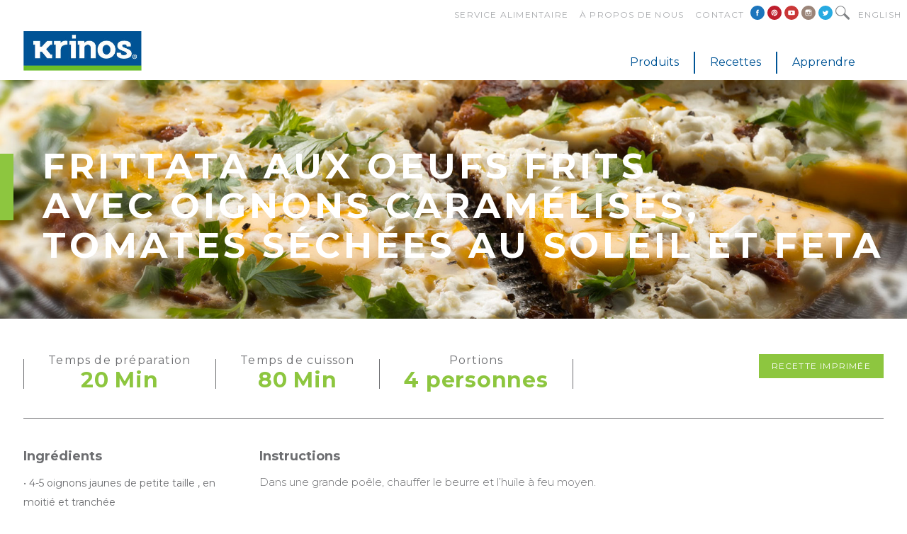

--- FILE ---
content_type: text/html; charset=UTF-8
request_url: https://krinos.ca/fr/recipes/frittata-aux-oeufs-frits-avec-oignons-caramelises-tomates-sechees-au-soleil-et-feta/
body_size: 10418
content:
<!DOCTYPE html>
<html lang="fr-FR" prefix="og: http://ogp.me/ns#" class="no-js no-svg">
<head>
<meta charset="UTF-8">
<meta name="viewport" content="width=device-width, initial-scale=1">
<link rel="profile" href="http://gmpg.org/xfn/11">
<link rel="stylesheet" type="text/css" href="https://krinos.ca/wp-content/themes/krinos/assets/css/master.css">
<link rel="stylesheet" type="text/css" href="https://krinos.ca/wp-content/themes/krinos/assets/css/slick.css">
<link rel="stylesheet" type="text/css" href="https://krinos.ca/wp-content/themes/krinos/assets/css/sumoselect.css">
<link rel="stylesheet" href="https://krinos.ca/wp-content/themes/krinos/assets/font-awesome-4.7.0/css/font-awesome.min.css">

<link rel="stylesheet" type="text/css" href="https://krinos.ca/wp-content/themes/krinos/assets/css/fresco-main.css">
<link rel="stylesheet" type="text/css" href="https://krinos.ca/wp-content/themes/krinos/assets/css/fresco-blog.css">

    <link rel="apple-touch-icon" href="https://krinos.ca/wp-content/themes/krinos/assets/images/favicon/apple-touch-icon.png">
    <link rel="icon" type="image/png" href="https://krinos.ca/wp-content/themes/krinos/assets/images/favicon/favicon-32x32.png">
    <meta name="theme-color" content="#ffffff">

    <link rel="apple-touch-icon" sizes="120x120" href="https://krinos.ca/wp-content/themes/krinos/assets/images/favicon/apple-touch-icon.png">
    <link rel="icon" type="image/png" sizes="32x32" href="https://krinos.ca/wp-content/themes/krinos/assets/images/favicon/favicon-32x32.png">
    <link rel="icon" type="image/png" sizes="16x16" href="https://krinos.ca/wp-content/themes/krinos/assets/images/favicon/favicon-16x16.png">
    <link rel="manifest" href="https://krinos.ca/wp-content/themes/krinos/assets/images/favicon/site.webmanifest">
    <meta name="msapplication-TileColor" content="#da532c">
    <meta name="theme-color" content="#ffffff">

<!-- Facebook Pixel Code -->
<script>
  !function(f,b,e,v,n,t,s)
  {if(f.fbq)return;n=f.fbq=function(){n.callMethod?
  n.callMethod.apply(n,arguments):n.queue.push(arguments)};
  if(!f._fbq)f._fbq=n;n.push=n;n.loaded=!0;n.version='2.0';
  n.queue=[];t=b.createElement(e);t.async=!0;
  t.src=v;s=b.getElementsByTagName(e)[0];
  s.parentNode.insertBefore(t,s)}(window, document,'script',
  'https://connect.facebook.net/en_US/fbevents.js');
  fbq('init', '681914715480508');
  fbq('track', 'PageView');
</script>
<noscript><img height="1" width="1" style="display:none"
  src="https://www.facebook.com/tr?id=681914715480508&ev=PageView&noscript=1"
/></noscript>


    <link rel="stylesheet" type="text/css" href="https://krinos.ca/wp-content/themes/krinos/assets/css/fresco-main-temp.css">


<link href="https://fonts.googleapis.com/css?family=Montserrat:300,400,700" rel="stylesheet"><script>(function(html){html.className = html.className.replace(/\bno-js\b/,'js')})(document.documentElement);</script>
<title>Frittata aux oeufs frits avec oignons caramélisés, tomates séchées au soleil et feta - Krinos</title>
<link rel="alternate" hreflang="en" href="https://krinos.ca/recipes/fried-egg-frittata-with-caramelized-onions-sundried-tomato-feta/" />
<link rel="alternate" hreflang="fr" href="https://krinos.ca/fr/recipes/frittata-aux-oeufs-frits-avec-oignons-caramelises-tomates-sechees-au-soleil-et-feta/" />

<!-- This site is optimized with the Yoast SEO plugin v8.0 - https://yoast.com/wordpress/plugins/seo/ -->
<link rel="canonical" href="https://krinos.ca/fr/recipes/frittata-aux-oeufs-frits-avec-oignons-caramelises-tomates-sechees-au-soleil-et-feta/" />
<meta property="og:locale" content="fr_FR" />
<meta property="og:type" content="article" />
<meta property="og:title" content="Frittata aux oeufs frits avec oignons caramélisés, tomates séchées au soleil et feta - Krinos" />
<meta property="og:description" content="Dans une grande poêle, chauffer le beurre et l’huile à feu moyen. Quand le beurre est fondu, ajouter les oignons et mélanger. Disposer uniformément les oignons dans la poêle. Réduire le feu pour que les oignons ne brûlent pas. Laisser les oignons cuire en mélangeant chaque 10 à 15 minutes jusqu’à ce qu’il soit doré. &hellip;" />
<meta property="og:url" content="https://krinos.ca/fr/recipes/frittata-aux-oeufs-frits-avec-oignons-caramelises-tomates-sechees-au-soleil-et-feta/" />
<meta property="og:site_name" content="Krinos" />
<meta name="twitter:card" content="summary_large_image" />
<meta name="twitter:description" content="Dans une grande poêle, chauffer le beurre et l’huile à feu moyen. Quand le beurre est fondu, ajouter les oignons et mélanger. Disposer uniformément les oignons dans la poêle. Réduire le feu pour que les oignons ne brûlent pas. Laisser les oignons cuire en mélangeant chaque 10 à 15 minutes jusqu’à ce qu’il soit doré. [&hellip;]" />
<meta name="twitter:title" content="Frittata aux oeufs frits avec oignons caramélisés, tomates séchées au soleil et feta - Krinos" />
<!-- / Yoast SEO plugin. -->

<link rel='dns-prefetch' href='//fonts.googleapis.com' />
<link rel='dns-prefetch' href='//s.w.org' />
<link href='https://fonts.gstatic.com' crossorigin rel='preconnect' />
<link rel="alternate" type="application/rss+xml" title="Krinos &raquo; Flux" href="https://krinos.ca/fr/feed/" />
<link rel="alternate" type="application/rss+xml" title="Krinos &raquo; Flux des commentaires" href="https://krinos.ca/fr/comments/feed/" />
		<script type="text/javascript">
			window._wpemojiSettings = {"baseUrl":"https:\/\/s.w.org\/images\/core\/emoji\/11\/72x72\/","ext":".png","svgUrl":"https:\/\/s.w.org\/images\/core\/emoji\/11\/svg\/","svgExt":".svg","source":{"concatemoji":"https:\/\/krinos.ca\/wp-includes\/js\/wp-emoji-release.min.js?ver=4.9.22"}};
			!function(e,a,t){var n,r,o,i=a.createElement("canvas"),p=i.getContext&&i.getContext("2d");function s(e,t){var a=String.fromCharCode;p.clearRect(0,0,i.width,i.height),p.fillText(a.apply(this,e),0,0);e=i.toDataURL();return p.clearRect(0,0,i.width,i.height),p.fillText(a.apply(this,t),0,0),e===i.toDataURL()}function c(e){var t=a.createElement("script");t.src=e,t.defer=t.type="text/javascript",a.getElementsByTagName("head")[0].appendChild(t)}for(o=Array("flag","emoji"),t.supports={everything:!0,everythingExceptFlag:!0},r=0;r<o.length;r++)t.supports[o[r]]=function(e){if(!p||!p.fillText)return!1;switch(p.textBaseline="top",p.font="600 32px Arial",e){case"flag":return s([55356,56826,55356,56819],[55356,56826,8203,55356,56819])?!1:!s([55356,57332,56128,56423,56128,56418,56128,56421,56128,56430,56128,56423,56128,56447],[55356,57332,8203,56128,56423,8203,56128,56418,8203,56128,56421,8203,56128,56430,8203,56128,56423,8203,56128,56447]);case"emoji":return!s([55358,56760,9792,65039],[55358,56760,8203,9792,65039])}return!1}(o[r]),t.supports.everything=t.supports.everything&&t.supports[o[r]],"flag"!==o[r]&&(t.supports.everythingExceptFlag=t.supports.everythingExceptFlag&&t.supports[o[r]]);t.supports.everythingExceptFlag=t.supports.everythingExceptFlag&&!t.supports.flag,t.DOMReady=!1,t.readyCallback=function(){t.DOMReady=!0},t.supports.everything||(n=function(){t.readyCallback()},a.addEventListener?(a.addEventListener("DOMContentLoaded",n,!1),e.addEventListener("load",n,!1)):(e.attachEvent("onload",n),a.attachEvent("onreadystatechange",function(){"complete"===a.readyState&&t.readyCallback()})),(n=t.source||{}).concatemoji?c(n.concatemoji):n.wpemoji&&n.twemoji&&(c(n.twemoji),c(n.wpemoji)))}(window,document,window._wpemojiSettings);
		</script>
		<style type="text/css">
img.wp-smiley,
img.emoji {
	display: inline !important;
	border: none !important;
	box-shadow: none !important;
	height: 1em !important;
	width: 1em !important;
	margin: 0 .07em !important;
	vertical-align: -0.1em !important;
	background: none !important;
	padding: 0 !important;
}
</style>
<link rel='stylesheet' id='responsive-lightbox-nivo-css'  href='https://krinos.ca/wp-content/plugins/responsive-lightbox/assets/nivo/nivo-lightbox.min.css?ver=1.6.12' type='text/css' media='all' />
<link rel='stylesheet' id='responsive-lightbox-nivo-default-css'  href='https://krinos.ca/wp-content/plugins/responsive-lightbox/assets/nivo/themes/default/default.css?ver=1.6.12' type='text/css' media='all' />
<link rel='stylesheet' id='wpml-legacy-horizontal-list-0-css'  href='https://krinos.ca/wp-content/plugins/sitepress-multilingual-cms/templates/language-switchers/legacy-list-horizontal/style.css?ver=1' type='text/css' media='all' />
<link rel='stylesheet' id='twentyseventeen-fonts-css'  href='https://fonts.googleapis.com/css?family=Libre+Franklin%3A300%2C300i%2C400%2C400i%2C600%2C600i%2C800%2C800i&#038;subset=latin%2Clatin-ext' type='text/css' media='all' />
<link rel='stylesheet' id='twentyseventeen-style-css'  href='https://krinos.ca/wp-content/themes/krinos/style.css?ver=4.9.22' type='text/css' media='all' />
<!--[if lt IE 9]>
<link rel='stylesheet' id='twentyseventeen-ie8-css'  href='https://krinos.ca/wp-content/themes/krinos/assets/css/ie8.css?ver=1.0' type='text/css' media='all' />
<![endif]-->
<script type='text/javascript' src='https://krinos.ca/wp-includes/js/jquery/jquery.js?ver=1.12.4'></script>
<script type='text/javascript' src='https://krinos.ca/wp-includes/js/jquery/jquery-migrate.min.js?ver=1.4.1'></script>
<script type='text/javascript' src='https://krinos.ca/wp-content/plugins/responsive-lightbox/assets/nivo/nivo-lightbox.min.js?ver=1.6.12'></script>
<script type='text/javascript'>
/* <![CDATA[ */
var rlArgs = {"script":"nivo","selector":"lightbox","customEvents":"","activeGalleries":"1","effect":"fade","clickOverlayToClose":"1","keyboardNav":"1","errorMessage":"The requested content cannot be loaded. Please try again later."};
/* ]]> */
</script>
<script type='text/javascript' src='https://krinos.ca/wp-content/plugins/responsive-lightbox/js/front.js?ver=1.6.12'></script>
<!--[if lt IE 9]>
<script type='text/javascript' src='https://krinos.ca/wp-content/themes/krinos/assets/js/html5.js?ver=3.7.3'></script>
<![endif]-->
<link rel='https://api.w.org/' href='https://krinos.ca/fr/wp-json/' />
<link rel="EditURI" type="application/rsd+xml" title="RSD" href="https://krinos.ca/xmlrpc.php?rsd" />
<link rel="wlwmanifest" type="application/wlwmanifest+xml" href="https://krinos.ca/wp-includes/wlwmanifest.xml" /> 
<meta name="generator" content="WordPress 4.9.22" />
<link rel='shortlink' href='https://krinos.ca/fr/?p=2759' />
<link rel="alternate" type="application/json+oembed" href="https://krinos.ca/fr/wp-json/oembed/1.0/embed?url=https%3A%2F%2Fkrinos.ca%2Ffr%2Frecipes%2Ffrittata-aux-oeufs-frits-avec-oignons-caramelises-tomates-sechees-au-soleil-et-feta%2F" />
<link rel="alternate" type="text/xml+oembed" href="https://krinos.ca/fr/wp-json/oembed/1.0/embed?url=https%3A%2F%2Fkrinos.ca%2Ffr%2Frecipes%2Ffrittata-aux-oeufs-frits-avec-oignons-caramelises-tomates-sechees-au-soleil-et-feta%2F&#038;format=xml" />
<meta name="generator" content="WPML ver:3.6.3 stt:1,4;" />
		<style type="text/css">.recentcomments a{display:inline !important;padding:0 !important;margin:0 !important;}</style>
		
    <meta name="p:domain_verify" content="faa33043de59c24979ce5e01fd3c62a3"/>

<script>(function(w,d,s,l,i){w[l]=w[l]||[];w[l].push({'gtm.start':
new Date().getTime(),event:'gtm.js'});var f=d.getElementsByTagName(s)[0],
j=d.createElement(s),dl=l!='dataLayer'?'&l='+l:'';j.async=true;j.src=
'https://www.googletagmanager.com/gtm.js?id='+i+dl;f.parentNode.insertBefore(j,f);
})(window,document,'script','dataLayer','GTM-5BLK8PW');</script>
<meta name="facebook-domain-verification" content="mgwous0lcruttd6izhdetm5bsna93k" />



</head>
<body class="recipes-template-default single single-recipes postid-2759 has-header-image has-sidebar colors-light">

<noscript><iframe src="https://www.googletagmanager.com/ns.html?id=GTM-5BLK8PW"
height="0" width="0" style="display:none;visibility:hidden"></iframe></noscript>
    
<script>
    (function(i,s,o,g,r,a,m){i['GoogleAnalyticsObject']=r;i[r]=i[r]||function(){
            (i[r].q=i[r].q||[]).push(arguments)},i[r].l=1*new Date();a=s.createElement(o),
        m=s.getElementsByTagName(o)[0];a.async=1;a.src=g;m.parentNode.insertBefore(a,m)
    })(window,document,'script','https://www.google-analytics.com/analytics.js','ga');

    ga('create', 'UA-99569555-1', 'auto');
    ga('send', 'pageview');

</script>





<meta property="og:image" content="https://krinos.ca/wp-content/uploads/2017/05/Fried-egg-frittata-with-caramelized-onions-sun-dried-tomato-feta.jpg"/><img itemprop="image" src="https://krinos.ca/wp-content/uploads/2017/05/Fried-egg-frittata-with-caramelized-onions-sun-dried-tomato-feta.jpg" style="display:none;">


<div id="page" class="site">
    <div class="site-inner">
        <div class="fixed-header-spacing"></div>
        <div class="mini-header">
            <div class="inner-container">
                <ul id="menu-miniheaderfr" class="menu"><li id="menu-item-2368" class="menu-item menu-item-type-post_type menu-item-object-page menu-item-2368"><a href="https://krinos.ca/fr/food-services/">Service alimentaire</a></li>
<li id="menu-item-2367" class="menu-item menu-item-type-post_type menu-item-object-page menu-item-2367"><a href="https://krinos.ca/fr/about/">À propos de nous</a></li>
<li id="menu-item-2362" class="menu-item menu-item-type-post_type menu-item-object-page menu-item-2362"><a href="https://krinos.ca/fr/contact/">Contact</a></li>
</ul>                <div class="social-media">
                    <div class="icon facebook"><a  target="_blank" href="https://www.facebook.com/KrinosCanada/"><img src="https://krinos.ca/wp-content/themes/krinos/assets/images/face.svg" alt=""></a></div>
                    <div class="icon pin"><a  target="_blank" href="https://www.pinterest.ca/KrinosCanada/"><img src="https://krinos.ca/wp-content/themes/krinos/assets/images/pin.svg" alt=""></a></div>
                    <div class="icon pin"><a  target="_blank" href="https://www.youtube.com/user/KrinosFoods"><img src="https://krinos.ca/wp-content/themes/krinos/assets/images/youtube.svg" alt=""></a></div>
                    <div class="icon insta"><a  target="_blank" href="https://www.instagram.com/krinoscanada/"><img src="https://krinos.ca/wp-content/themes/krinos/assets/images/instagram.svg" alt=""></a></div>
                    <div class="icon twitter"><a  target="_blank" href="https://twitter.com/krinoscanada"><img src="https://krinos.ca/wp-content/themes/krinos/assets/images/twitter.svg" alt=""></a></div>
                    <div class="icon searchicon"><img src="https://krinos.ca/wp-content/themes/krinos/assets/images/search.svg" alt=""></div>
                    

<form role="search" method="get" class="search-form" action="https://krinos.ca/fr/">
    <div class="search-field">
        <input autocomplete="off" type="search" class="search-field" placeholder="Recherche&hellip;" value="" name="s" />
        <input type="submit" value="Go">
    </div>
</form>
                </div>
                                    <div id="footer_language_list"><ul><li class="not-active"><li class=""><a href="https://krinos.ca/recipes/fried-egg-frittata-with-caramelized-onions-sundried-tomato-feta/">English</a></ul></div>                            </div>
        </div>
        <header class="site-header">
            <div class="inner-container">
                <div class="preleft">
                    <div class="icon searchicon"><img src="https://krinos.ca/wp-content/themes/krinos/assets/images/search.svg" alt=""></div>
                    

<form role="search" method="get" class="search-form" action="https://krinos.ca/fr/">
    <div class="search-field">
        <input autocomplete="off" type="search" class="search-field" placeholder="Recherche&hellip;" value="" name="s" />
        <input type="submit" value="Go">
    </div>
</form>
                </div>
                                <div class="left"><a href="https://krinos.ca/fr"><img src="https://krinos.ca/wp-content/themes/krinos/assets/images/logo.jpg" alt="Krinos&reg;"></a></div>
                <div class="right">
                    <div id="moby-clone-target" class="main-header">
                        <ul id="menu-headerfr" class="menu"><li id="menu-item-2283" class="menu-item menu-item-type-custom menu-item-object-custom menu-item-has-children menu-item-2283"><a>Produits</a>
<ul class="sub-menu">
	<li id="menu-item-2580" class="menu-item menu-item-type-taxonomy menu-item-object-product_type menu-item-has-children menu-item-2580"><a href="https://krinos.ca/fr/product-type/feta-fr/">Feta</a>
	<ul class="sub-menu">
		<li id="menu-item-3030" class="menu-item menu-item-type-post_type menu-item-object-page menu-item-3030"><a href="https://krinos.ca/fr/a-propos-du-feta/">À propos du feta</a></li>
		<li id="menu-item-6508" class="menu-item menu-item-type-post_type menu-item-object-products menu-item-6508"><a href="https://krinos.ca/fr/products/fromage-feta-grecque-biologique/">Fromage feta grecque biologique</a></li>
		<li id="menu-item-4302" class="menu-item menu-item-type-post_type menu-item-object-products menu-item-4302"><a href="https://krinos.ca/fr/products/fromage-feta-biologique/">Fromage feta biologique</a></li>
		<li id="menu-item-2286" class="menu-item menu-item-type-post_type menu-item-object-products menu-item-2286"><a href="https://krinos.ca/fr/products/fromage-feta-affinee-en-futs-de-chene/">Fromage feta affinée en fûts de chêne</a></li>
		<li id="menu-item-2289" class="menu-item menu-item-type-post_type menu-item-object-products menu-item-2289"><a href="https://krinos.ca/fr/products/fromage-feta-legere/">Fromage feta légère</a></li>
		<li id="menu-item-2291" class="menu-item menu-item-type-post_type menu-item-object-products menu-item-2291"><a href="https://krinos.ca/fr/products/fromage-feta-de-lait-de-brebis/">Fromage feta de lait de brebis</a></li>
		<li id="menu-item-2293" class="menu-item menu-item-type-post_type menu-item-object-products menu-item-2293"><a href="https://krinos.ca/fr/products/fromage-feta-de-lait-de-chevre/">Fromage feta de lait de chèvre</a></li>
		<li id="menu-item-2292" class="menu-item menu-item-type-post_type menu-item-object-products menu-item-2292"><a href="https://krinos.ca/fr/products/fromage-feta-de-lait-de-vache-et-de-chevre/">Fromage feta de lait de vache et de chèvre</a></li>
		<li id="menu-item-2295" class="menu-item menu-item-type-post_type menu-item-object-products menu-item-2295"><a href="https://krinos.ca/fr/products/fromage-feta-style-bulgare/">Fromage feta style bulgare</a></li>
		<li id="menu-item-2285" class="menu-item menu-item-type-post_type menu-item-object-products menu-item-2285"><a href="https://krinos.ca/fr/products/fromage-feta-grecque/">Fromage feta grecque</a></li>
		<li id="menu-item-6632" class="menu-item menu-item-type-post_type menu-item-object-products menu-item-6632"><a href="https://krinos.ca/fr/products/krinos-fromage-de-lait-de-chevre-importe/">Fromage de lait de chèvre – Importé</a></li>
		<li id="menu-item-5053" class="menu-item menu-item-type-post_type menu-item-object-products menu-item-5053"><a href="https://krinos.ca/fr/products/fromage-feta-style-macedonien/">Fromage feta style macédonien</a></li>
		<li id="menu-item-2288" class="menu-item menu-item-type-post_type menu-item-object-products menu-item-2288"><a href="https://krinos.ca/fr/products/fromage-feta-emiette/">Fromage feta émietté</a></li>
		<li id="menu-item-5054" class="menu-item menu-item-type-post_type menu-item-object-products menu-item-5054"><a href="https://krinos.ca/fr/products/fromage-feta-en-cubes/">Fromage feta en cubes</a></li>
		<li id="menu-item-2290" class="menu-item menu-item-type-post_type menu-item-object-products menu-item-2290"><a href="https://krinos.ca/fr/products/fromage-feta-traditionnel/">Fromage feta traditionnel</a></li>
		<li id="menu-item-2294" class="menu-item menu-item-type-post_type menu-item-object-products menu-item-2294"><a href="https://krinos.ca/fr/products/fromage-feta-dure/">Fromage feta dure</a></li>
	</ul>
</li>
	<li id="menu-item-2579" class="menu-item menu-item-type-taxonomy menu-item-object-product_type menu-item-has-children menu-item-2579"><a href="https://krinos.ca/fr/product-type/fillo-fr/">Fillo et Tartes</a>
	<ul class="sub-menu">
		<li id="menu-item-2297" class="menu-item menu-item-type-post_type menu-item-object-products menu-item-2297"><a href="https://krinos.ca/fr/products/pates-feuilletees-fillo/">Pâtes feuilletées fillo</a></li>
		<li id="menu-item-2477" class="menu-item menu-item-type-taxonomy menu-item-object-product_type menu-item-2477"><a href="https://krinos.ca/fr/product-type/fillo-twisters-fr/">Fillo Twisters</a></li>
		<li id="menu-item-2478" class="menu-item menu-item-type-taxonomy menu-item-object-product_type menu-item-2478"><a href="https://krinos.ca/fr/product-type/fillo-triangles-fr/">Fillo Triangles</a></li>
		<li id="menu-item-2298" class="menu-item menu-item-type-post_type menu-item-object-products menu-item-2298"><a href="https://krinos.ca/fr/products/athens-mini-coquilles-fillo-traditionnelles-2/">Petites coquilles feuilletées</a></li>
		<li id="menu-item-2299" class="menu-item menu-item-type-post_type menu-item-object-products menu-item-2299"><a href="https://krinos.ca/fr/products/baklava/">Baklava</a></li>
		<li id="menu-item-2300" class="menu-item menu-item-type-post_type menu-item-object-products menu-item-2300"><a href="https://krinos.ca/fr/products/kataifi/">Kataifi</a></li>
	</ul>
</li>
	<li id="menu-item-2301" class="menu-item menu-item-type-taxonomy menu-item-object-product_type menu-item-has-children menu-item-2301"><a href="https://krinos.ca/fr/product-type/importations/">Importations</a>
	<ul class="sub-menu">
		<li id="menu-item-2302" class="menu-item menu-item-type-taxonomy menu-item-object-product_type menu-item-2302"><a href="https://krinos.ca/fr/product-type/fromage/">Fromage et Produits Laitiers</a></li>
		<li id="menu-item-2303" class="menu-item menu-item-type-taxonomy menu-item-object-product_type menu-item-2303"><a href="https://krinos.ca/fr/product-type/olives-fr/">Olives</a></li>
		<li id="menu-item-2304" class="menu-item menu-item-type-taxonomy menu-item-object-product_type menu-item-2304"><a href="https://krinos.ca/fr/product-type/huiles-vinaigres-et-glacures/">Huiles, Vinaigres et Glaçures</a></li>
		<li id="menu-item-2305" class="menu-item menu-item-type-taxonomy menu-item-object-product_type menu-item-2305"><a href="https://krinos.ca/fr/product-type/en-conserve-et-marine/">En Conserve et Mariné</a></li>
		<li id="menu-item-2312" class="menu-item menu-item-type-taxonomy menu-item-object-product_type menu-item-2312"><a href="https://krinos.ca/fr/product-type/tartinades-et-sauces/">Tartinades et Sauces</a></li>
		<li id="menu-item-2306" class="menu-item menu-item-type-taxonomy menu-item-object-product_type menu-item-2306"><a href="https://krinos.ca/fr/product-type/assaisonnement/">Assaisonnement</a></li>
		<li id="menu-item-2307" class="menu-item menu-item-type-taxonomy menu-item-object-product_type menu-item-2307"><a href="https://krinos.ca/fr/product-type/produits-seches/">Produits Séchés</a></li>
		<li id="menu-item-2308" class="menu-item menu-item-type-taxonomy menu-item-object-product_type menu-item-2308"><a href="https://krinos.ca/fr/product-type/cafe-the-et-bonbons/">Café, Thé et Bonbons</a></li>
		<li id="menu-item-2309" class="menu-item menu-item-type-taxonomy menu-item-object-product_type menu-item-2309"><a href="https://krinos.ca/fr/product-type/savons-lotions-et-cremes/">Savons, Lotions et Crèmes</a></li>
	</ul>
</li>
	<li id="menu-item-5942" class="menu-item menu-item-type-taxonomy menu-item-object-product_type menu-item-has-children menu-item-5942"><a href="https://krinos.ca/fr/product-type/biologique/">Biologique</a>
	<ul class="sub-menu">
		<li id="menu-item-4337" class="menu-item menu-item-type-post_type menu-item-object-products menu-item-4337"><a href="https://krinos.ca/fr/products/fromage-feta-grecque-biologique/">Fromage feta grecque biologique</a></li>
		<li id="menu-item-4338" class="menu-item menu-item-type-post_type menu-item-object-products menu-item-4338"><a href="https://krinos.ca/fr/products/fromage-feta-biologique/">Fromage feta biologique</a></li>
		<li id="menu-item-4333" class="menu-item menu-item-type-post_type menu-item-object-products menu-item-4333"><a href="https://krinos.ca/fr/products/olives-kalamata-biologiques/">Olives Kalamata biologiques</a></li>
		<li id="menu-item-5022" class="menu-item menu-item-type-post_type menu-item-object-products menu-item-5022"><a href="https://krinos.ca/fr/products/olives-kalamata-denoyautees-2/">Olives Kalamata biologiques – Dénoyautées</a></li>
		<li id="menu-item-5032" class="menu-item menu-item-type-post_type menu-item-object-products menu-item-5032"><a href="https://krinos.ca/fr/products/melange-dolives-biologiques/">Mélange d&rsquo;olives biologiques</a></li>
		<li id="menu-item-6514" class="menu-item menu-item-type-post_type menu-item-object-products menu-item-6514"><a href="https://krinos.ca/fr/products/piquant-olives-farcies-biologique/">Piquant Olives Farcies Biologique</a></li>
		<li id="menu-item-6515" class="menu-item menu-item-type-post_type menu-item-object-products menu-item-6515"><a href="https://krinos.ca/fr/products/6486/">Olives farcies biologique</a></li>
		<li id="menu-item-6513" class="menu-item menu-item-type-post_type menu-item-object-products menu-item-6513"><a href="https://krinos.ca/fr/products/poivrons-rouges-doux-rotis-biologique/">Poivrons rouges doux rôtis biologique</a></li>
		<li id="menu-item-4336" class="menu-item menu-item-type-post_type menu-item-object-products menu-item-4336"><a href="https://krinos.ca/fr/products/tahini-biologique/">Tahini biologique</a></li>
		<li id="menu-item-4334" class="menu-item menu-item-type-post_type menu-item-object-products menu-item-4334"><a href="https://krinos.ca/fr/products/origan-de-montagne-biologique/">Origan de montagne biologique</a></li>
		<li id="menu-item-4335" class="menu-item menu-item-type-post_type menu-item-object-products menu-item-4335"><a href="https://krinos.ca/fr/products/sauge-de-montagne-biologique/">Sauge de montagne biologique</a></li>
		<li id="menu-item-4330" class="menu-item menu-item-type-post_type menu-item-object-products menu-item-4330"><a href="https://krinos.ca/fr/products/the-de-montagne-biologique/">Thé de montagne biologique</a></li>
	</ul>
</li>
</ul>
</li>
<li id="menu-item-2310" class="menu-item menu-item-type-post_type menu-item-object-page menu-item-2310"><a href="https://krinos.ca/fr/recipes/">Recettes</a></li>
<li id="menu-item-3807" class="menu-item menu-item-type-post_type menu-item-object-page menu-item-3807"><a href="https://krinos.ca/fr/apprendre/">Apprendre</a></li>
</ul>                        <ul id="menu-miniheaderfr-1" class="menu"><li class="menu-item menu-item-type-post_type menu-item-object-page menu-item-2368"><a href="https://krinos.ca/fr/food-services/">Service alimentaire</a></li>
<li class="menu-item menu-item-type-post_type menu-item-object-page menu-item-2367"><a href="https://krinos.ca/fr/about/">À propos de nous</a></li>
<li class="menu-item menu-item-type-post_type menu-item-object-page menu-item-2362"><a href="https://krinos.ca/fr/contact/">Contact</a></li>
</ul>                    </div>
                    <div id="mobile-menu-button" class="mobile-button">
    <!--                    <i class="fa fa-bars" aria-hidden="true"></i>-->
                        <div class="bar-container">
                            <div class="bar bar-1"></div>
                            <div class="bar bar-2"></div>
                            <div class="bar bar-3"></div>
                        </div>
                    </div>
                </div>
            </div>
        </header>

        <script>

	function blogItemResize(){

		jQuery(".blog_item:not(:first):even").each(function(i,o){


			jQuery(this).css("height", "auto");
			jQuery(this).next(".blog_item").css("height", "auto");


			var heightArray = [];
			heightArray.push(jQuery(this).outerHeight());
			heightArray.push(jQuery(this).next(".blog_item").outerHeight());

			var max = Math.max( ...heightArray );

			jQuery(this).css("height", max+"px");
			jQuery(this).next(".blog_item").css("height", max+"px");

			// alert(max);

		});

	}

	var width = jQuery(window).width(); 
	// fire on window resize
	jQuery(window).resize(function() {
	    // do nothing if the width is the same
	    if (jQuery(window).width()==width) return; 
	    // update new width value
	    width = jQuery(window).width();
	    // ... your code
	    blogItemResize();

	});

	jQuery(document).ready(function(){

		jQuery("#menu-item-3806, #menu-item-3807").append(jQuery("#blog_header"));

	});

	jQuery(window).on("load", function(){

		blogItemResize();

	});

	// jQuery(document).on("mouseleave", "#blog_header", function(){

	// 	// jQuery(".blog_header_preview").stop().slideUp("fast");
	// 	// jQuery("#blog_header_nav a").removeClass("active");

	// });

	jQuery(document).on("mouseover", "#blog_header_nav a", function(){

		var db = jQuery(this).attr("db");

		jQuery(this).addClass("active");
		jQuery(this).siblings().removeClass("active");

		jQuery(".blog_header_preview[db='"+db+"']").show();
		jQuery(".blog_header_preview[db!='"+db+"']").hide();

	});

	// jQuery(document).on("mouseover", "div.site-header", function(e){

	//     e.stopPropagation();

	// 	$("#blog_header").hide();

	// });

	// jQuery(document).on("mouseover", "#menu-header li:not(#menu-item-3750)", function(){


	// 	$("#blog_header").hide();


	// });

	// jQuery(document).on("mouseover", "#menu-item-3750", function(){


	// 	$("#blog_header").show();


	// });

	// jQuery(document).on("mouseover", "div.site-content-and-footer", function(){


	// 	$("#blog_header").hide();

	// });



    

</script>

<div id="blog_header">

	<div id="blog_header_nav">

		<!-- <a href="/blog"><i class="fa fa-home"></i> Home</a> --><a href="/fr/apprendre/?category=feta-fr" db="161">Feta</a><a href="/fr/apprendre/?category=nouvelles" db="158">Nouvelles</a><a href="/fr/apprendre/?category=produit" db="159">Produit</a><a href="/fr/apprendre/?category=recette" db="160">Recette</a><a href="/fr/apprendre/?category=tendances" db="164">Tendances</a>		

	</div>

		
			<div class="blog_header_preview" db="161">

		
  				<!--

                --><div class="blog_header_preview_item">

                

                    <a href="https://krinos.ca/fr/recette/savoureux-bols-repas-au-poulet-a-la-grecque/">
                    	<div class="" style="padding-bottom:50%; background-image:url(https://krinos.ca/wp-content/uploads/2022/09/KRINOS_202209_GreekChickenBowls_BANNER-300x121.jpg); background-size:cover; background-position:center;">
                    	</div>
                    </a>

                    <a href="https://krinos.ca/fr/recette/savoureux-bols-repas-au-poulet-a-la-grecque/"><h1>Savoureux bols-repas au poulet à la grecque</h1></a>


                </div><!--

            --><!--

                --><div class="blog_header_preview_item">

                

                    <a href="https://krinos.ca/fr/recette/cotes-de-mais-grille-a-la-feta-et-coriandre/">
                    	<div class="" style="padding-bottom:50%; background-image:url(https://krinos.ca/wp-content/uploads/2022/08/KRINOS_202208_corn_ribs_BAN-300x121.jpg); background-size:cover; background-position:center;">
                    	</div>
                    </a>

                    <a href="https://krinos.ca/fr/recette/cotes-de-mais-grille-a-la-feta-et-coriandre/"><h1>Côtes de maïs grillé à la feta et coriandre</h1></a>


                </div><!--

            --><!--

                --><div class="blog_header_preview_item">

                

                    <a href="https://krinos.ca/fr/recette/salade-estivale-de-tomates/">
                    	<div class="" style="padding-bottom:50%; background-image:url(https://krinos.ca/wp-content/uploads/2022/07/KRINOS_202207_summer_salad_BANNER-300x121.jpg); background-size:cover; background-position:center;">
                    	</div>
                    </a>

                    <a href="https://krinos.ca/fr/recette/salade-estivale-de-tomates/"><h1>Salade Estivale de Tomates, Pêches Grillées et Fromage Feta</h1></a>


                </div><!--

            --><!--

                --><div class="blog_header_preview_item">

                

                    <a href="https://krinos.ca/fr/recette/cigares-de-fillo-a-la-feta/">
                    	<div class="" style="padding-bottom:50%; background-image:url(https://krinos.ca/wp-content/uploads/2019/10/web_recipe_banner_cigar-sticks-300x121.jpg); background-size:cover; background-position:center;">
                    	</div>
                    </a>

                    <a href="https://krinos.ca/fr/recette/cigares-de-fillo-a-la-feta/"><h1>CIGARES DE FILLO À LA FÉTA</h1></a>


                </div><!--

            -->
        	</div>	

        	
			<div class="blog_header_preview" db="158">

		
  				<!--

                --><div class="blog_header_preview_item">

                

                    <a href="https://krinos.ca/fr/nouvelles/le-parcours-de-marissa-papaconstantinou-en-vue-de-franchir-la-ligne-darrivee/">
                    	<div class="" style="padding-bottom:50%; background-image:url(https://krinos.ca/wp-content/uploads/2021/06/krinos_blog_post_marissa2021_june-300x150.jpg); background-size:cover; background-position:center;">
                    	</div>
                    </a>

                    <a href="https://krinos.ca/fr/nouvelles/le-parcours-de-marissa-papaconstantinou-en-vue-de-franchir-la-ligne-darrivee/"><h1>Le parcours de Marissa Papaconstantinou en vue de franchir la ligne d’arrivée</h1></a>


                </div><!--

            --><!--

                --><div class="blog_header_preview_item">

                

                    <a href="https://krinos.ca/fr/nouvelles/5950/">
                    	<div class="" style="padding-bottom:50%; background-image:url(https://krinos.ca/wp-content/uploads/2020/12/web_recipe_banner-2020-nov-1-300x121.jpg); background-size:cover; background-position:center;">
                    	</div>
                    </a>

                    <a href="https://krinos.ca/fr/nouvelles/5950/"><h1>Panier-cadeaux des Fêtes Krinos</h1></a>


                </div><!--

            --><!--

                --><div class="blog_header_preview_item">

                

                    <a href="https://krinos.ca/fr/nouvelles/la-coureuse-paralympique-canadienne-marissa-papaconstantinou-commanditee-par-krinos-canada/">
                    	<div class="" style="padding-bottom:50%; background-image:url(https://krinos.ca/wp-content/uploads/2019/10/krinos_slider_marissa2-300x121.jpg); background-size:cover; background-position:center;">
                    	</div>
                    </a>

                    <a href="https://krinos.ca/fr/nouvelles/la-coureuse-paralympique-canadienne-marissa-papaconstantinou-commanditee-par-krinos-canada/"><h1>La coureuse paralympique canadienne Marissa Papaconstantinou commanditée par Krinos Canada</h1></a>


                </div><!--

            --><!--

                --><div class="blog_header_preview_item">

                

                    <a href="https://krinos.ca/fr/nouvelles/nouvelle-usine-de-fabrication-du-fromage-a-edmonton/">
                    	<div class="" style="padding-bottom:50%; background-image:url(https://krinos.ca/wp-content/uploads/2018/10/krinos_post_tiras_fetaure-300x150.jpg); background-size:cover; background-position:center;">
                    	</div>
                    </a>

                    <a href="https://krinos.ca/fr/nouvelles/nouvelle-usine-de-fabrication-du-fromage-a-edmonton/"><h1>Nouvelle Usine De Fabrication Du Fromage À Edmonton</h1></a>


                </div><!--

            -->
        	</div>	

        	
			<div class="blog_header_preview" db="159">

		
  				<!--

                --><div class="blog_header_preview_item">

                

                    <a href="https://krinos.ca/fr/produit/gouter-ou-repas-ideal-pour-la-rentree/">
                    	<div class="" style="padding-bottom:50%; background-image:url(https://krinos.ca/wp-content/uploads/2019/09/web_banner_back2school-1-300x121.jpg); background-size:cover; background-position:center;">
                    	</div>
                    </a>

                    <a href="https://krinos.ca/fr/produit/gouter-ou-repas-ideal-pour-la-rentree/"><h1>Goûter ou Repas idéal Pour la Rentrée</h1></a>


                </div><!--

            --><!--

                --><div class="blog_header_preview_item">

                

                    <a href="https://krinos.ca/fr/produit/un-fromager-krinos-apporte-de-linnovation-a-edmonton/">
                    	<div class="" style="padding-bottom:50%; background-image:url(https://krinos.ca/wp-content/uploads/2019/07/web_recipe_banner_multipack-feta-1-300x121.jpg); background-size:cover; background-position:center;">
                    	</div>
                    </a>

                    <a href="https://krinos.ca/fr/produit/un-fromager-krinos-apporte-de-linnovation-a-edmonton/"><h1>Un Fromager Krinos Apporte De L'innovation À Edmonton</h1></a>


                </div><!--

            --><!--

                --><div class="blog_header_preview_item">

                

                    <a href="https://krinos.ca/fr/produit/lancement-de-notre-nouvel-emballage-multiple-de-feta-krinos/">
                    	<div class="" style="padding-bottom:50%; background-image:url(https://krinos.ca/wp-content/uploads/2019/06/web_blog_banner-multipacks-1-300x121.jpg); background-size:cover; background-position:center;">
                    	</div>
                    </a>

                    <a href="https://krinos.ca/fr/produit/lancement-de-notre-nouvel-emballage-multiple-de-feta-krinos/"><h1>Lancement de notre nouvel emballage multiple de Feta Krinos</h1></a>


                </div><!--

            --><!--

                --><div class="blog_header_preview_item">

                

                    <a href="https://krinos.ca/fr/produit/soyez-pret-avec-palirria/">
                    	<div class="" style="padding-bottom:50%; background-image:url(https://krinos.ca/wp-content/uploads/2019/03/krinos_blog_post_palirria-300x150.jpg); background-size:cover; background-position:center;">
                    	</div>
                    </a>

                    <a href="https://krinos.ca/fr/produit/soyez-pret-avec-palirria/"><h1>Soyez prêt avec Palirria</h1></a>


                </div><!--

            -->
        	</div>	

        	
			<div class="blog_header_preview" db="160">

		
  				<!--

                --><div class="blog_header_preview_item">

                

                    <a href="https://krinos.ca/fr/recette/des-repas-rapides-et-faciles-a-preparer-pour-la-famille-pates-aux-poivrons-grilles/">
                    	<div class="" style="padding-bottom:50%; background-image:url(https://krinos.ca/wp-content/uploads/2023/09/Sept_Blog_Posts3-300x121.jpg); background-size:cover; background-position:center;">
                    	</div>
                    </a>

                    <a href="https://krinos.ca/fr/recette/des-repas-rapides-et-faciles-a-preparer-pour-la-famille-pates-aux-poivrons-grilles/"><h1>Des repas rapides et faciles à préparer pour la famille – pâtes aux poivrons grillés</h1></a>


                </div><!--

            --><!--

                --><div class="blog_header_preview_item">

                

                    <a href="https://krinos.ca/fr/recette/grilled-halloumi-panzanella-salad/">
                    	<div class="" style="padding-bottom:50%; background-image:url(https://krinos.ca/wp-content/uploads/2023/06/June_Blog_Halloumi5-2-300x121.jpg); background-size:cover; background-position:center;">
                    	</div>
                    </a>

                    <a href="https://krinos.ca/fr/recette/grilled-halloumi-panzanella-salad/"><h1>Salade panzanella au halloumi grillé</h1></a>


                </div><!--

            --><!--

                --><div class="blog_header_preview_item">

                

                    <a href="https://krinos.ca/fr/recette/a-fresh-take-on-easy-spring-recipes-2/">
                    	<div class="" style="padding-bottom:50%; background-image:url(https://krinos.ca/wp-content/uploads/2023/04/March_Blog_Spring_banner-300x121.jpg); background-size:cover; background-position:center;">
                    	</div>
                    </a>

                    <a href="https://krinos.ca/fr/recette/a-fresh-take-on-easy-spring-recipes-2/"><h1>Recettes printanières simples, sous le signe de la fraîcheur</h1></a>


                </div><!--

            --><!--

                --><div class="blog_header_preview_item">

                

                    <a href="https://krinos.ca/fr/recette/souper-d-hiver-sans-chichi/">
                    	<div class="" style="padding-bottom:50%; background-image:url(https://krinos.ca/wp-content/uploads/2023/02/KRINOS_202302_blog_recipes_BANNER-300x121.jpg); background-size:cover; background-position:center;">
                    	</div>
                    </a>

                    <a href="https://krinos.ca/fr/recette/souper-d-hiver-sans-chichi/"><h1>Soupers d’hiver sans chichi</h1></a>


                </div><!--

            -->
        	</div>	

        	
			<div class="blog_header_preview" db="164">

		
  				<!--

                --><div class="blog_header_preview_item">

                

                    <a href="https://krinos.ca/fr/recette/des-repas-prets-en-moins-de-20-minutes-grace-a-palirria/">
                    	<div class="" style="padding-bottom:50%; background-image:url(https://krinos.ca/wp-content/uploads/2022/03/Krinos_blog_banner_March-1-300x121.jpg); background-size:cover; background-position:center;">
                    	</div>
                    </a>

                    <a href="https://krinos.ca/fr/recette/des-repas-prets-en-moins-de-20-minutes-grace-a-palirria/"><h1>Des repas prêts en moins de 20 minutes grâce à Palirria</h1></a>


                </div><!--

            --><!--

                --><div class="blog_header_preview_item">

                

                    <a href="https://krinos.ca/fr/recette/halloumi-krinos-votre-nouveau-fromage-favori/">
                    	<div class="" style="padding-bottom:50%; background-image:url(https://krinos.ca/wp-content/uploads/2020/05/web_recipe_banner-2020-may-taco-300x121.jpg); background-size:cover; background-position:center;">
                    	</div>
                    </a>

                    <a href="https://krinos.ca/fr/recette/halloumi-krinos-votre-nouveau-fromage-favori/"><h1>HALLOUMI KRINOS — Votre nouveau fromage favori</h1></a>


                </div><!--

            --><!--

                --><div class="blog_header_preview_item">

                

                    <a href="https://krinos.ca/fr/recette/planifier-les-repas-en-2020/">
                    	<div class="" style="padding-bottom:50%; background-image:url(https://krinos.ca/wp-content/uploads/2020/01/web_recipe_banner_2020-Jan-300x121.jpg); background-size:cover; background-position:center;">
                    	</div>
                    </a>

                    <a href="https://krinos.ca/fr/recette/planifier-les-repas-en-2020/"><h1>Planifier les repas en 2020</h1></a>


                </div><!--

            --><!--

                --><div class="blog_header_preview_item">

                

                    <a href="https://krinos.ca/fr/produit/gouter-ou-repas-ideal-pour-la-rentree/">
                    	<div class="" style="padding-bottom:50%; background-image:url(https://krinos.ca/wp-content/uploads/2019/09/web_banner_back2school-1-300x121.jpg); background-size:cover; background-position:center;">
                    	</div>
                    </a>

                    <a href="https://krinos.ca/fr/produit/gouter-ou-repas-ideal-pour-la-rentree/"><h1>Goûter ou Repas idéal Pour la Rentrée</h1></a>


                </div><!--

            -->
        	</div>	

        	
    	</div>


	

</div>  

        <div class="site-content-and-footer">
            <div id="content" class="site-content">
<meta property="og:image" content="https://krinos.ca/wp-content/uploads/2017/05/Fried-egg-frittata-with-caramelized-onions-sun-dried-tomato-feta.jpg"/><meta itemprop="image" content="https://krinos.ca/wp-content/uploads/2017/05/Fried-egg-frittata-with-caramelized-onions-sun-dried-tomato-feta.jpg"> 
<script>

    jQuery(window).on("load", function(){


        jQuery("img:not([itemprop])").attr("nopin", "nopin");


    });

</script>

    
<div class="single-recipe-page" itemscope itemtype="http://schema.org/Recipe">

<meta itemprop="datePublished" content="2017-06-13T16:01:57">

<meta property="og:image" content="https://krinos.ca/wp-content/uploads/2017/05/Fried-egg-frittata-with-caramelized-onions-sun-dried-tomato-feta.jpg"/><meta itemprop="image" content="https://krinos.ca/wp-content/uploads/2017/05/Fried-egg-frittata-with-caramelized-onions-sun-dried-tomato-feta.jpg">    <div class="top-page-banner" style="background-image: url('https://krinos.ca/wp-content/uploads/2017/05/Fried-egg-frittata-with-caramelized-onions-sun-dried-tomato-feta.jpg')">
        <div class="recipe-text-container">
            
            <span itemprop="name" style="display:none">Frittata aux oeufs frits <br>avec oignons caramélisés, <br>tomates séchées au soleil et feta</span>

            <h1 style="color: #ffffff">Frittata aux oeufs frits <br>avec oignons caramélisés, <br>tomates séchées au soleil et feta</h1>
            <div class="rating">
                            </div>
        </div>
    </div>
    <div class="inner-container">

        <script async defer data-pin-hover="true" src="//assets.pinterest.com/js/pinit.js"></script>

        <div class="recipe-meta">
            <div class="left">
                <div class="col1 col">
                                        <h4>Temps de préparation</h4>


                    

                    <p><meta itemprop="prepTime" content="PT20M">20 Min</p>
                </div>
                <div class="col2 col">
                                        <h4>Temps de cuisson</h4>

                    
                    <p><meta itemprop="cookTime" content="PT80M">80 Min</p>
                </div>
                <div class="col3 col">
                                        <h4>Portions</h4>

                    <span itemprop="recipeYield" style="display:none;">4 personnes</span>
                    <p>4 personnes</p>
                </div>
            </div>
            <div class="right">
                <div class="social" style="display:block; text-align: right">


                <!-- Go to www.addthis.com/dashboard to customize your tools --> <script type="text/javascript" src="//s7.addthis.com/js/300/addthis_widget.js#pubid=riskun"></script>              




                     <!-- Go to www.addthis.com/dashboard to customize your tools --> <div class="addthis_inline_share_toolbox_eki6 "></div>


                            

  <!--                   <div class="icon facebook"><a href="https://www.facebook.com/KrinosCanada/"><img src="https://krinos.ca/wp-content/themes/krinos/assets/images/face.svg" alt=""></a></div>
                    <div class="icon pin"><a href="https://www.youtube.com/user/KrinosFoods"><img src="https://krinos.ca/wp-content/themes/krinos/assets/images/pin.svg" alt=""></a></div>
                    <div class="icon insta"><a href="https://www.instagram.com/krinoscanada/"><img src="https://krinos.ca/wp-content/themes/krinos/assets/images/instagram.svg" alt=""></a></div>
                    <div class="icon twitter"><a href="https://twitter.com/krinoscanada"><img src="https://krinos.ca/wp-content/themes/krinos/assets/images/twitter.svg" alt=""></a></div> -->
                    <div class="recipecard"><div class="button-container"><div class="button"><a target="_blank" href="https://krinos.ca/fr/recipes/frittata-aux-oeufs-frits-avec-oignons-caramelises-tomates-sechees-au-soleil-et-feta//?printer_friendly=yes">Recette imprimée</a></div></div></div>
                </div>
            </div>
        </div>

        <div class="details">
            <div class="left">
                                <h4>Ingrédients</h4>
                <div style="display:none;">
                <p>                    
                
                    <span itemprop="ingredients">• 4-5 oignons jaunes de petite taille , en moitié et tranchée</span>

                
                    <span itemprop="ingredients">• 1 c. à soupe de beurre</span>

                
                    <span itemprop="ingredients">• 1 c. à soupe d’huile d’olive</span>

                
                    <span itemprop="ingredients">• 1 gousse d’ail, haché</span>

                
                    <span itemprop="ingredients">• 100 g de tomates séchées au soleil, émincé</span>

                
                    <span itemprop="ingredients">• 6-8 œufs larges</span>

                
                    <span itemprop="ingredients">• 100 g de fromage feta, émietté</span>

                
                    <span itemprop="ingredients">• sel et poivre</span>

                
                    <span itemprop="ingredients"></span>

                
                    <span itemprop="ingredients">Garniture</span>

                
                    <span itemprop="ingredients">• Persil frais, émincé (optionnel)</span>

                
                </p>
                </div>
                <p>
                    • 4-5 oignons jaunes de petite taille , en moitié et tranchée<br />
• 1 c. à soupe de beurre<br />
• 1 c. à soupe d’huile d’olive<br />
• 1 gousse d’ail, haché<br />
• 100 g de tomates séchées au soleil, émincé<br />
• 6-8 œufs larges<br />
• 100 g de fromage feta, émietté<br />
• sel et poivre<br />
<br />
Garniture<br />
• Persil frais, émincé (optionnel)                </p>
            </div>
            <div class="right entry-content">
                                <h4>Instructions</h4>
                
                <span itemprop="recipeInstructions">

                <p>Dans une grande poêle, chauffer le beurre et l’huile à feu moyen.</p>
<p>Quand le beurre est fondu, ajouter les oignons et mélanger.</p>
<p>Disposer uniformément les oignons dans la poêle. Réduire le feu pour que les oignons ne brûlent pas.</p>
<p>Laisser les oignons cuire en mélangeant chaque 10 à 15 minutes jusqu’à ce qu’il soit doré.</p>
<p>Ajouter l’ail et les tomates séchées au soleil pour environ 3 minutes. Disposer uniformément dans le poêle et craquez soigneusement les œufs sur le dessus.</p>
<p>Saupoudrer avec le feta émietté, le sel et le poivre.</p>
<p>Couvrir avec un couvercle serré et cuire pendant 10 à 15 minutes.</p>
<p>Retirer la poêle de la chaleur, garnir de persil haché et servir.</p>

                </span>
            </div>
        </div>

        
		
        <div class="related-products">
            <div class="prev-arrow arrow"><img src="https://krinos.ca/wp-content/themes/krinos/assets/images/arrow2.svg" alt=""></div>
            <div class="next-arrow arrow"><img src="https://krinos.ca/wp-content/themes/krinos/assets/images/arrow2.svg" alt=""></div>
            <div class="slick-container">
                
                    <a class="product product-0" href="https://krinos.ca/fr/products/krinos-kalamata-aop/">
                        <div class="overlay">
                            <div class="text-container">
                                <div class="title">KRINOS - Kalamata AOP</div>
                                <div class="separator">. . . . . . . . . .</div>
                                <div class="readmore">Apprendre Plus</div>
                            </div>
                        </div>
                        <div class="panel panel-0">



                            <div class="top">
                                <div class="image-wrapper">
                                    <img src="https://krinos.ca/wp-content/uploads/2017/04/Thumb_Krinos-Kalamata-PDO_02005.png" alt="">
                                </div>
                            </div>
                            <div class="bottom">
                                <div class="left">
                                    <div class="title">
                                        Kalamata AOP                                    </div>
                                    <div class="excerpt">
                                        Une huile d’olive certifiée et fabriquée avec des olives grecques exceptionnelles.                                    </div>
                                </div>
                                                            </div>
                        </div>
                    </a>

                    
                    <a class="product product-1" href="https://krinos.ca/fr/products/tomates-sechees-au-soleil/">
                        <div class="overlay">
                            <div class="text-container">
                                <div class="title">Tomates Séchées au Soleil</div>
                                <div class="separator">. . . . . . . . . .</div>
                                <div class="readmore">Apprendre Plus</div>
                            </div>
                        </div>
                        <div class="panel panel-1">



                            <div class="top">
                                <div class="image-wrapper">
                                    <img src="https://krinos.ca/wp-content/uploads/2017/04/Thumb_KRINOS-Sundried-tomatoes_04860.png" alt="">
                                </div>
                            </div>
                            <div class="bottom">
                                <div class="left">
                                    <div class="title">
                                        Tomates Séchées au Soleil                                    </div>
                                    <div class="excerpt">
                                        Tomates fraîches séchées au soleil pour intensifier leur saveur.                                    </div>
                                </div>
                                                            </div>
                        </div>
                    </a>

                    
                    <a class="product product-2" href="https://krinos.ca/fr/products/fromage-feta-emiette/">
                        <div class="overlay">
                            <div class="text-container">
                                <div class="title">Fromage feta émietté</div>
                                <div class="separator">. . . . . . . . . .</div>
                                <div class="readmore">Apprendre Plus</div>
                            </div>
                        </div>
                        <div class="panel panel-2">



                            <div class="top">
                                <div class="image-wrapper">
                                    <img src="https://krinos.ca/wp-content/uploads/2017/04/Crumbled-feta-cheese-Shake-it-pack-170g-small.png" alt="">
                                </div>
                            </div>
                            <div class="bottom">
                                <div class="left">
                                    <div class="title">
                                        Fromage feta émietté                                    </div>
                                    <div class="excerpt">
                                        Prêt à être utilisé de notre contenant à secouer.                                    </div>
                                </div>
                                                            </div>
                        </div>
                    </a>

                                </div>
        </div>
        
            </div>
</div>


</div><!-- .site-content -->

<footer class="site-footer">
    <div class="inner-container">
        <div class="site-footer-inner">
            <div class="left">
                <div class="line1">KRINOS FOODS CANADA LTD.</div>
                <div class="line2">Toronto &bull; Montreal &bull; Vancouver</div>
                <img class="footer-logo" src="https://krinos.ca/wp-content/themes/krinos/assets/images/footerlogo.png" alt="">
                <div class="social-media">
                    <div class="icon facebook"><a  target="_blank" href="https://www.facebook.com/KrinosCanada/"><img src="https://krinos.ca/wp-content/themes/krinos/assets/images/face.svg" alt=""></a></div>
                    <div class="icon pin"><a  target="_blank" href="https://www.youtube.com/user/KrinosFoods"><img src="https://krinos.ca/wp-content/themes/krinos/assets/images/youtube.svg" alt=""></a></div>
                    <div class="icon insta"><a  target="_blank" href="https://www.instagram.com/krinoscanada/"><img src="https://krinos.ca/wp-content/themes/krinos/assets/images/instagram.svg" alt=""></a></div>
                    <div class="icon twitter"><a  target="_blank" href="https://twitter.com/krinoscanada"><img src="https://krinos.ca/wp-content/themes/krinos/assets/images/twitter.svg" alt=""></a></div>
                </div>
            </div>
            <div class="right">
                <div class="menu-container">
                    <ul id="menu-footerfr" class="menu"><li id="menu-item-2314" class="menu-item menu-item-type-custom menu-item-object-custom menu-item-has-children menu-item-2314"><a>PRODUITS</a>
<ul class="sub-menu">
	<li id="menu-item-2586" class="menu-item menu-item-type-taxonomy menu-item-object-product_type menu-item-2586"><a href="https://krinos.ca/fr/product-type/feta-fr/">Feta</a></li>
	<li id="menu-item-2585" class="menu-item menu-item-type-taxonomy menu-item-object-product_type menu-item-2585"><a href="https://krinos.ca/fr/product-type/fillo-fr/">Fillo</a></li>
	<li id="menu-item-2317" class="menu-item menu-item-type-taxonomy menu-item-object-product_type menu-item-2317"><a href="https://krinos.ca/fr/product-type/importations/">Importations</a></li>
</ul>
</li>
<li id="menu-item-2318" class="menu-item menu-item-type-post_type menu-item-object-page menu-item-2318"><a href="https://krinos.ca/fr/recipes/">RECETTES</a></li>
<li id="menu-item-2319" class="menu-item menu-item-type-post_type menu-item-object-page menu-item-2319"><a href="https://krinos.ca/fr/feta-culture/">LA CULTURE FETA</a></li>
<li id="menu-item-2323" class="menu-item menu-item-type-post_type menu-item-object-page menu-item-2323"><a href="https://krinos.ca/fr/food-services/">SERVICE ALIMENTAIRE</a></li>
<li id="menu-item-2324" class="menu-item menu-item-type-post_type menu-item-object-page menu-item-2324"><a href="https://krinos.ca/fr/about/">À PROPOS DE NOUS</a></li>
<li id="menu-item-2363" class="menu-item menu-item-type-post_type menu-item-object-page menu-item-has-children menu-item-2363"><a href="https://krinos.ca/fr/contact/">CONTACT</a>
<ul class="sub-menu">
	<li id="menu-item-4752" class="menu-item menu-item-type-post_type menu-item-object-page menu-item-4752"><a href="https://krinos.ca/fr/politique-de-confidentialite/">Politique de confidentialité</a></li>
</ul>
</li>
</ul>                </div>
            </div>
        </div>
    </div>
</footer>
</div> <!-- site-content-and-footer -->
</div><!-- .site-inner -->
</div><!-- .site -->
<div id="template-directory" data-dir="https://krinos.ca/wp-content/themes/krinos"></div>
<div id="home-directory" data-dir="https://krinos.ca/fr"></div>
<script type="text/javascript" src="https://krinos.ca/wp-content/themes/krinos/assets/js/jquery-2.2.4.js"></script>
<script type="text/javascript" src="https://krinos.ca/wp-content/themes/krinos/assets/js/imagesloaded.pkgd.min.js"></script>
<script type="text/javascript" src="https://krinos.ca/wp-content/themes/krinos/assets/js/jquery-imagefill.js"></script>
<script type="text/javascript" src="https://krinos.ca/wp-content/themes/krinos/assets/js/slick.js"></script>
<script type="text/javascript" src="https://krinos.ca/wp-content/themes/krinos/assets/js/vue.js"></script>
<script type="text/javascript" src="https://krinos.ca/wp-content/themes/krinos/assets/js/vue-carousel-3d.min.js"></script>
<script type="text/javascript" src="https://krinos.ca/wp-content/themes/krinos/assets/js/moby.min.js"></script>
<script type="text/javascript" src="https://krinos.ca/wp-content/themes/krinos/assets/js/jquery.sumoselect.js"></script>
<script type="text/javascript" src="https://krinos.ca/wp-content/themes/krinos/assets/js/header.js"></script>
<script type="text/javascript" src="https://krinos.ca/wp-content/themes/krinos/assets/js/main.js"></script>
<script type='text/javascript'>
/* <![CDATA[ */
var twentyseventeenScreenReaderText = {"quote":"<svg class=\"icon icon-quote-right\" aria-hidden=\"true\" role=\"img\"> <use href=\"#icon-quote-right\" xlink:href=\"#icon-quote-right\"><\/use> <\/svg>"};
/* ]]> */
</script>
<script type='text/javascript' src='https://krinos.ca/wp-content/themes/krinos/assets/js/skip-link-focus-fix.js?ver=1.0'></script>
<script type='text/javascript' src='https://krinos.ca/wp-content/themes/krinos/assets/js/jquery.scrollTo.js?ver=2.1.2'></script>
<script type='text/javascript' src='https://krinos.ca/wp-includes/js/wp-embed.min.js?ver=4.9.22'></script>
<script type='text/javascript'>
/* <![CDATA[ */
var icl_vars = {"current_language":"fr","icl_home":"https:\/\/krinos.ca\/fr\/","ajax_url":"https:\/\/krinos.ca\/fr\/wp-admin\/admin-ajax.php","url_type":"1"};
/* ]]> */
</script>
<script type='text/javascript' src='https://krinos.ca/wp-content/plugins/sitepress-multilingual-cms/res/js/sitepress.js?ver=4.9.22'></script>

</body>
</html>



--- FILE ---
content_type: text/css
request_url: https://krinos.ca/wp-content/themes/krinos/assets/css/fresco-main.css
body_size: 1041
content:
body
{
	overflow-y: scroll;
}

header.site-header
{
	opacity:1;
	height:93px;
}

header.site-header .inner-container .left a
{
	padding-top:0px;
}


header.site-header .inner-container .right .main-header > ul > li:hover > ul > li:hover > ul
{
	right: 100% !important;
	left: auto !important;
}

header.site-header .inner-container .right .main-header > ul > li:hover > ul > li:hover > ul > li:hover > ul
{
	right: 100% !important;
	left: auto !important;	
}



#chef_offset
{
	height:113px;
}

.chef_spacer
{
	height:80px;
}

.chef_spacer2
{
	height:80px;
}


#chef div.row
{
	display:flex;
	width:1024px;
	margin:0 auto;
	flex-wrap: wrap;
	justify-content: center;
}

#chef div.row2
{
	display:flex;
	width:900px;
	margin:0 auto;
}

#chef div.column
{
    flex: 0 0 25%;
    max-width: 25%;	
}

.chef_heading
{
	width:1024px;
	margin:0 auto;	
	margin-bottom: 40px;
}

.chef_heading h1
{
	text-align: center;
	font-size:3rem;
	color:#625c50;
	line-height: 1;
	text-transform: uppercase;
	margin:0;
/*	font-family: "HackensackW00-Regular";*/
	font-weight:bold;
	margin-bottom: 5px;	
}

.chef_profile
{
	margin-top:40px;
}

.chef_heading hr
{
	background-color: #625c50;
	border-color: #625c50;
	width:10%;
	margin:20px auto 0px;
}

.chef_item_thumbnail
{
	margin:0 auto;	
	margin-bottom: 20px;
	width:50%;
}

.chef_product_thumbnail
{
	margin:0 auto;	
	margin-bottom: 20px;
	width:75%;
}

.chef_product_item
{
	width:100%;
	text-align: center;
	color:#625c50;
	margin:auto;	
}

.chef_product_item h1
{
	font-size:1.7rem;
	color:#625c50;
	line-height: 1;
	margin:0;
/*	font-family: "HackensackW00-Regular";*/
	font-weight:bold;
	margin-bottom: 5px;
}

.chef_product_item h2
{
	font-size:0.7rem;
	color:#625c50;
	line-height: 1.1;
	margin:0;
}

.chef_product_item hr
{
	background-color: #625c50;
	border-color: #625c50;
	width:30%;
	margin:10px auto;
}

.chef_product_item p
{
	font-size:0.8rem;
	color:#625c50;
	line-height: 1.2;
	margin:0;
}

@font-face {font-family: "HackensackW00-Regular";
    src: url("https://db.onlinewebfonts.com/t/c7d990e93fb0e5f41f4285628785d424.eot"); /* IE9*/
    src: url("https://db.onlinewebfonts.com/t/c7d990e93fb0e5f41f4285628785d424.eot?#iefix") format("embedded-opentype"), /* IE6-IE8 */
    url("https://db.onlinewebfonts.com/t/c7d990e93fb0e5f41f4285628785d424.woff2") format("woff2"), /* chrome firefox */
    url("https://db.onlinewebfonts.com/t/c7d990e93fb0e5f41f4285628785d424.woff") format("woff"), /* chrome firefox */
    url("https://db.onlinewebfonts.com/t/c7d990e93fb0e5f41f4285628785d424.ttf") format("truetype"), /* chrome firefox opera Safari, Android, iOS 4.2+*/
    url("https://db.onlinewebfonts.com/t/c7d990e93fb0e5f41f4285628785d424.svg#HackensackW00-Regular") format("svg"); /* iOS 4.1- */
}


.chef_item
{
	width:75%;
	text-align: center;
	color:#625c50;
	margin:auto;
}

.chef_item h1
{
	font-size:1.7rem;
	color:#625c50;
	line-height: 1;
	margin:0;
/*	font-family: "HackensackW00-Regular";*/
	font-weight:bold;
	margin-bottom: 5px;
}

.chef_item h2
{
	font-size:0.7rem;
	color:#625c50;
	line-height: 1.1;
	margin:0;
}

.chef_item hr
{
	background-color: #625c50;
	border-color: #625c50;
	width:30%;
	margin:10px auto;
}

.chef_item p
{
	font-size:0.75rem;
	color:#625c50;
	line-height: 1.2;
	margin:0;
}

#chef div.column_half
{
    flex: 0 0 50%;
    max-width: 50%;	
}


.chef_recipe_item
{
	width:80%;
	text-align: center;
	color:#625c50;
	margin:auto;
}

.chef_recipe_item h1
{
	font-size:2rem;
	text-transform: uppercase;
	color:#625c50;
	line-height: 1;
	margin:0;
/*	font-family: "HackensackW00-Regular";*/
	font-weight:bold;
	margin-bottom: 5px;
}

.chef_recipe_item h2
{
	font-size:0.7rem;
	color:#625c50;
	line-height: 1.1;
	margin:0;
}

.chef_recipe_item hr
{
	background-color: #625c50;
	border-color: #625c50;
	width:30%;
	margin:10px auto;
}

.chef_recipe_item p
{
	font-size:0.8rem;
	color:#625c50;
	line-height: 1.2;
	margin:0;
	margin-top:10px;
}

.chef_recipe_item a, .chef_profile_item a
{
	color:#625c50;
	font-size:0.7rem;
	text-decoration: none;
	border:1px solid #625c50;
	padding:8px;
	line-height: 1;
	text-decoration: none;
	display:inline-block;
	text-transform: uppercase;
	margin:20px auto 0;
}



@media screen and (max-width:1024px) {

	#chef_offset
	{
		height:103px;
	}

}


@media screen and (max-width:1064px) {

	.chef_profile
	{
		margin-top:30px !important;
		margin-bottom:0px !important;
	}


	#chef div.row
	{
		width:640px;
		flex-wrap: wrap;
	}

	#chef div.row2
	{
		width:640px;
		flex-wrap: wrap;
	}

	.chef_heading
	{
		width:640px;
		margin-bottom: 20px;
	}	

	.chef_heading h1
	{
		font-size:2.5rem;
		margin-bottom: 5px;	
	}



	#chef div.column
	{
	    flex: 0 0 50%;
	    max-width: 50%;	
	}

	.chef_spacer
	{
		height:60px;
	}

	.chef_spacer2
	{
		height:60px;
	}

	#chef div.column:nth-child(3), #chef div.column:nth-child(4)
	{
		margin-top:30px;
	}

	#chef div.column_half
	{
	    flex: 0 0 100%;
	    max-width: 100%;	
	}

	#chef div.column_half:nth-child(1)
	{
		margin-bottom: 30px;
	}


}

@media screen and (max-width:768px) {

	.chef_profile
	{
		margin-top:40px !important;
		margin-bottom:0px !important;
	}

	.chef_item
	{
		width:80%;
	}


	#chef div.row
	{
		width:100%;
		flex-wrap: wrap;
	}

	#chef div.row2
	{
		width:100%;
		flex-wrap: wrap;
	}


	.chef_heading
	{
		width:100%;
		margin-bottom: 20px;
	}	

	.chef_heading h1
	{
		font-size:2rem;
		margin-bottom: 5px;	
	}

	.chef_recipe_item h1
	{
		font-size:1.7rem;
	}


	#chef div.column
	{
	    flex: 0 0 100%;
	    max-width: 100%;	
	}

	.chef_spacer
	{
		height:40px;
	}

	.chef_spacer2
	{
		height:40px;
	}

	#chef div.column
	{
		margin-top:20px;
	}

	#chef div.column:nth-child(1)
	{
		margin-top:0px;
	}	

	#chef div.column_half
	{
	    flex: 0 0 100%;
	    max-width: 100%;	
	}

	#chef div.column_half:nth-child(1)
	{
		margin-bottom: 20px;
	}

}



.rotator .slick-container .slide img
{
	width:30%;
}

.rotator .slick-container .slide[style*='chef'] .text-container
{
	left:50%;
	right:auto !important;
	margin-left:-450px;
}



@media screen and (max-width:900px) {


	.rotator .slick-container .slide[style*='chef'] .text-container
	{
		left:0% !important;
		right:auto !important;
		margin-left:0px !important;
		width:100% !important;
	}

	.rotator .slick-container .slide[style*='chef'] .text-container img
	{
		display:block;
	}
	
}

@media screen and (max-width:680px) {

	.rotator .slick-container .slide[style*='chef'] .text-container
	{
	    transform: translate(0%, -50%) !important;

	}

}


--- FILE ---
content_type: text/css
request_url: https://krinos.ca/wp-content/themes/krinos/assets/css/fresco-main-temp.css
body_size: -45
content:
header.site-header .inner-container .left a img
{
	width:167px;
}

header.site-header .inner-container .left a
{
	padding-bottom: 10px;
}

header.site-header .inner-container .right .main-header > ul > li > a
{
	padding:17px 23px;
	font-size:16px;
}

header.site-header
{
	height: 75px;
}

#blog_container
{
	margin-top:113px;
}

@media screen and (max-width: 960px) {

	#blog_container
	{
		margin-top:103px;
	}

}

--- FILE ---
content_type: text/css
request_url: https://krinos.ca/wp-content/themes/krinos/style.css?ver=4.9.22
body_size: -121
content:
/*
Theme Name: Krinos
Author:
Author URI:
Description: Custom theme designed for Krinos
Version: 1.0
Tags: Custom
Text Domain: twentyseventeen
*/

--- FILE ---
content_type: text/javascript
request_url: https://krinos.ca/wp-content/themes/krinos/assets/js/moby.min.js
body_size: 676
content:
jQuery(document).ready(function(e){function o(o,n,t,a){e("#moby.moby-hidden").length>0&&e("#moby").removeClass("moby-hidden"),e("#moby").addClass("moby-active"),e("body").addClass("moby-body-fixed"),1==n&&e("#moby-overlay").addClass("moby-overlay-active"),e("#moby-clone").length<1&&(e("#"+o).clone().appendTo("#moby"),e("#moby #"+o).attr("id","moby-clone").removeAttr("class"),e("#moby li").find("ul").parent().find("> a").append("<span class='moby-expand'>"+t+"</span>"),e(".moby-expand").attr({"data-open":t,"data-close":a}),e("#moby-after").length>0&&e("#moby-after").appendTo("#moby"))}function n(o){e("#moby").hasClass("moby-active")&&(1==o&&e("#moby-overlay").removeClass("moby-overlay-active"),e("#moby").removeClass("moby-active"),e("body").removeClass("moby-body-fixed"))}function t(o,t){var a=window.outerWidth;a>o&&e("#moby").hasClass("moby-active")&&n(t)}function a(o){o.preventDefault(),o.stopPropagation();var n=e(this).data("open"),t=e(this).data("close");e(this).hasClass("moby-submenu-open")?(e(this).html(n),e(this).removeClass("moby-submenu-open"),e(this).parent("a").parent("li").find("> ul").slideUp(200)):(e(this).html(t),e(this).addClass("moby-submenu-open"),e(this).parent("a").parent("li").find("> ul").slideDown(200))}function s(o){"#"==e(this).attr("href")&&(o.preventDefault(),e(this).find("> .moby-expand").length>0&&e(this).find(" > .moby-expand").trigger("click"))}e.fn.extend({moby:function(i){var d=e(this).attr("id");"undefined"==typeof i.mobyTrigger&&(i.mobyTrigger=e("#moby-button")),"undefined"==typeof i.overlay&&(i.overlay=!0),"undefined"==typeof i.menuClass&&(i.menuClass="right-side"),"undefined"==typeof i.subMenuOpenIcon&&(i.subMenuOpenIcon="<span>&#x25BC;</span>"),"undefined"==typeof i.subMenuCloseIcon&&(i.subMenuCloseIcon="<span>&#x25B2;</span>"),"undefined"==typeof i.closeButton&&(i.closeButton=!0),"undefined"==typeof i.closeButtonContent&&(i.closeButtonContent="<span>X</span> Close Menu"),"undefined"==typeof i.breakpoint&&(i.breakpoint=1024),"undefined"==typeof i.enableEscape&&(i.enableEscape=!0),"undefined"==typeof i.insertAfter&&(i.insertAfter=""),"undefined"==typeof i.insertBefore&&(i.insertBefore=""),"undefined"==typeof i.overlayClass&&(i.overlayClass="dark"),1==i.overlay&&(e("body").prepend('<div id="moby-overlay" class="'+i.overlayClass+'"></div>'),e("#moby-overlay").on("click",function(){n(i.overlay)})),e("body").prepend('<div id="moby"></div>'),""!==i.insertBefore&&e("#moby").prepend('<div id="moby-before">'+i.insertBefore+"</div>"),""!==i.insertAfter&&e("#moby").append('<div id="moby-after">'+i.insertAfter+"</div>"),1==i.closeButton&&(e("#moby").prepend('<div id="moby-close">'+i.closeButtonContent+"</div>"),e("#moby").find("#moby-close").on("click",function(){n(i.overlay)})),1==i.enableEscape&&e(document).on("keydown",function(e){27==e.keyCode&&n(i.overlay)}),e("#moby").addClass(i.menuClass+" moby-hidden"),i.mobyTrigger.on("click",function(){o(d,i.overlay,i.subMenuOpenIcon,i.subMenuCloseIcon,i.insertAfter)}),e(window).on("resize",function(){t(i.breakpoint,i.overlay)}),e("#moby").on("click",".moby-expand",a),e("#moby").on("click","a",s)}})});


--- FILE ---
content_type: text/javascript
request_url: https://krinos.ca/wp-content/themes/krinos/assets/js/main.js
body_size: 2986
content:
$(document).ready(function(){
    initializeSlickHomepageRotator();

    initializeImageFill();

    initializeMoby();

    initializeVueCarousel();

    initializeAccordianClickEvents();

    initializeSearch();

    initializeSlickProductsOnRecipePage();

    initializeSlickRecipeOnRecipePage();

    initializeSlickRecipeOnProductPage();

    initializeSumoRecipePage();

    initializeRecipeAjax();

    initializeRecipePaginationAjax();

    changeNextAndPrevArrowsOn3dCarousel();

    setVueHeightOnResize();

    initializeContactFormAjax();
});
$(window).load(function(){
    adjustImageOnLoadForSingleProductpage();

});
/*************************************************
*     adjustImageOnLoadForSingleProductpage();
 *************************************************/
function adjustImageOnLoadForSingleProductpage(){
    var container = $('.auto-adjust-image');
    var image = container.find('img');
    var imageHeight = image.height();
    var imageWidth = image.width();
    if(imageHeight >= imageWidth){
        container.addClass('tall');
        container.addClass('visible');

    } else {
        container.addClass('wide');
        container.addClass('visible');
    }
}

/*************************************************
* changeNextAndPrevArrowsOn3dCarousel
*************************************************/
function changeNextAndPrevArrowsOn3dCarousel(){
    var dir = $('#template-directory').attr('data-dir');
    if($('#vue').length){
        var next = $('#vue').find('.carousel-3d-controls').find('.next').find('span');
        var prev = $('#vue').find('.carousel-3d-controls').find('.prev').find('span');

        next.empty();
        next.prepend('<img src="'+ dir +'/assets/images/arrow3.svg" />');
        prev.empty();
        prev.prepend('<img src="'+ dir +'/assets/images/arrow3.svg" />');
    }
}
/*************************************************
* Remove Class Animate
*************************************************/
function recipeAddClassAnimateAjax(data){
    $('#divdata').empty();
    $('#divdata').append(data);
    var recipes = $('#divdata').find('.recipe');
    setTimeout(function(){
        $.each(recipes, function(){
            $(this).addClass('animation');
        });
    }, 1)
}
/*************************************************
* Ajax for Recipe page
*************************************************/
function initializeRecipeAjax(){
    var url = $('#template-directory').attr('data-dir') + '/assets/ajax/filter-recipes.php';
    var state = { };
    $('#gp-recipe-filter').submit(function(e){
        e.preventDefault();
    });

    $('#gp-recipe-filter').on('change', function(){
        //Setup Data

        ///////////////////////////////////////////////////////////////
        //CATEGORY
        ///////////////////////////////////////////////////////////////
        var selectedCategoryTaxIds = [];
        var allOptions = $('.sumo_category-select .options .option');
        var allOptionIds = $('#category option');
        var i = 0;
        $.each(allOptions, function(){
            if($(this).hasClass('selected')){
                selectedCategoryTaxIds.push(allOptionIds.eq(i).val());
            }
            i++;
        });
        state.catTaxIds = selectedCategoryTaxIds;
        ///////////////////////////////////////////////////////////////

        ///////////////////////////////////////////////////////////////
        //COOKING STYLES
        ///////////////////////////////////////////////////////////////
        var selectedStyleTaxIds = [];
        var allOptions = $('.sumo_cooking-select .options .option');
        var allOptionIds = $('#style option');
        var i = 0;
        $.each(allOptions, function(){
            if($(this).hasClass('selected')){
                selectedStyleTaxIds.push(allOptionIds.eq(i).val());
            }
            i++;
        });
        state.styleTaxIds = selectedStyleTaxIds;
        ///////////////////////////////////////////////////////////////


        ///////////////////////////////////////////////////////////////
        //MEAL TYPE
        ///////////////////////////////////////////////////////////////
        var selectedTypeTaxIds = [];
        var allOptions = $('.sumo_type-select .options .option');
        var allOptionIds = $('#meal option');
        var i = 0;
        $.each(allOptions, function(){
            if($(this).hasClass('selected')){
                selectedTypeTaxIds.push(allOptionIds.eq(i).val());
            }
            i++;
        });
        state.typeTaxIds = selectedTypeTaxIds;
        ///////////////////////////////////////////////////////////////

        ///////////////////////////////////////////////////////////////
        //Search Key words
        ///////////////////////////////////////////////////////////////
        var selectedKeywords = $('form.filter').find('input[type="search"]').val();
        console.log(selectedKeywords);
        state.selectedKeywords = selectedKeywords;
        ///////////////////////////////////////////////////////////////
        // Page Change
        ///////////////////////////////////////////////////////////////
        state.page_change = false;

        /*************************************************
        * Pass Language
        *************************************************/
        state.lang = $('#lang').attr('data-lang');
        //Run Ajax Request
        $.ajax({
            type: "POST",
            url: url,
            cache: false,
            data: state,
            dataType: 'json',
            success: function(data){

               recipeAddClassAnimateAjax(data.output);

            },
            error: function(data){
            }
        })
    });
}
function scrollToTopOfRecipe(){
    setTimeout(function() {
        var target = $('#divdata');
        $('html, body').animate({
            scrollTop: $(target).offset().top - 239 + "px"
        }, 600);
    }, 300);
}
/*************************************************
* Attach Ajax Event handler for pagination
*************************************************/
function initializeRecipePaginationAjax(){
    var url = $('#template-directory').attr('data-dir') + '/assets/ajax/filter-recipes.php';
    var state = { };

    $('#divdata').on('click', '#gp-recipe-pagination a', function(e){
        //scroll to top section
        //scrollToTopOfRecipe();

        e.stopPropagation();
        e.preventDefault();
        //Setup Data

        ///////////////////////////////////////////////////////////////
        //CATEGORY
        ///////////////////////////////////////////////////////////////
        var selectedCategoryTaxIds = [];
        var allOptions = $('.sumo_category-select .options .option');
        var allOptionIds = $('#category option');
        var i = 0;
        $.each(allOptions, function(){
            if($(this).hasClass('selected')){
                selectedCategoryTaxIds.push(allOptionIds.eq(i).val());
            }
            i++;
        });
        state.catTaxIds = selectedCategoryTaxIds;
        ///////////////////////////////////////////////////////////////

        ///////////////////////////////////////////////////////////////
        //COOKING STYLES
        ///////////////////////////////////////////////////////////////
        var selectedStyleTaxIds = [];
        var allOptions = $('.sumo_cooking-select .options .option');
        var allOptionIds = $('#style option');
        var i = 0;
        $.each(allOptions, function(){
            if($(this).hasClass('selected')){
                selectedStyleTaxIds.push(allOptionIds.eq(i).val());
            }
            i++;
        });
        state.styleTaxIds = selectedStyleTaxIds;
        ///////////////////////////////////////////////////////////////

        ///////////////////////////////////////////////////////////////
        //MEAL TYPE
        ///////////////////////////////////////////////////////////////
        var selectedTypeTaxIds = [];
        var allOptions = $('.sumo_type-select .options .option');
        var allOptionIds = $('#meal option');
        var i = 0;
        $.each(allOptions, function(){
            if($(this).hasClass('selected')){
                selectedTypeTaxIds.push(allOptionIds.eq(i).val());
            }
            i++;
        });
        state.typeTaxIds = selectedTypeTaxIds;
        ///////////////////////////////////////////////////////////////

        ///////////////////////////////////////////////////////////////
        //Search Key words
        ///////////////////////////////////////////////////////////////
        var selectedKeywords = $('form.filter').find('input[type="search"]').val();
        console.log(selectedKeywords);
        state.selectedKeywords = selectedKeywords;

        ///////////////////////////////////////////////////////////////
        // Page Change
        ///////////////////////////////////////////////////////////////
        state.page_change = true;

        state.selected_page = $(this).attr('data-page');

        /*************************************************
         * Pass Language
         *************************************************/
        state.lang = $('#lang').attr('data-lang');

        //Run Ajax Request
        $.ajax({
            type: "POST",
            url: url,
            cache: false,
            data: state,
            dataType: 'json',
            success: function(data){
                recipeAddClassAnimateAjax(data.output);
                scrollToTopOfRecipe();
            },
            error: function(data){
            }
        })
    });
}
/*************************************************
* Multiselect Sumo jQuery Plugin
*************************************************/
function initializeSumoRecipePage(){
    $('.sumo-product').SumoSelect(
        {
            okCancelInMulti: true,
        }
    );

}

/*************************************************
* Initialize Search form on click event
*************************************************/
function initializeSearch(){
    //toggle search bar
    $('.mini-header .social-media .searchicon').on('click', function(){
        if($('.mini-header .social-media').hasClass('open')){
            $('.mini-header .social-media').removeClass('open');
        } else {
            $('.mini-header .social-media').addClass('open');
        }
    });

    $('.site-header .preleft .searchicon').on('click', function(){
        if($('.site-header .preleft').hasClass('open')){
            $('.site-header .preleft').removeClass('open');
        } else {
            $('.site-header .preleft').addClass('open');
        }
    });
}
/*************************************************
* Initialize Vue Carousel3d
*************************************************/
function initializeVueCarousel(){
    if($('.home-page').length){
        new Vue({
            el: '#vue',
            data: {
                slides: 20
            },
            components: {
                'carousel-3d': Carousel3d.Carousel3d,
                'slide': Carousel3d.Slide
            }
        });
        $('#vue').css('height', '417px');
    }
}
/*************************************************
* set Vue Height on resize
*************************************************/
function setVueHeightOnResize(){
    if($('#vue').length){
        $(window).on('resize', function(){
            if($(window).innerWidth() >= 920){
                $('#vue').css('height', '417px');
            }
        });
    }
}
/*************************************************
* Initialize accordian On click events
*************************************************/
function initializeAccordianClickEvents(){
    if($('.accordion').length){
        var allElements = $('.accordion .heading');
        $('.heading').on('click', function(){
            if($(this).hasClass('always-open')){
                return;
            }
            if($(this).hasClass('is-expanded')){
                $(this).next('.content').slideUp(300);
                $(this).removeClass('is-expanded');

            } else {
                $(this).next('.content').slideDown(300);
                $(this).addClass('is-expanded');
            }
        });
    }
}
/*************************************************
* Slick Related Products on Recipe Page
*************************************************/
function initializeSlickProductsOnRecipePage(){
    if($('.single-recipe-page').length){
        var slickContainer = $('.single-recipe-page .related-products').find('.slick-container');
        var rotatorContainer = $('.related-products');
        var numberOfProducts = slickContainer.find('.product').length;
        var productsToShow;
        if (numberOfProducts <=3 ){
            productsToShow = numberOfProducts;
        } else {
            productsToShow = 3;
        }
        if (slickContainer.length > 0) {
            if (!slickContainer.hasClass('slick-initialized')) {

                if (true) { //responsive if condition
                    var prev_arrow = rotatorContainer.find('.prev-arrow');
                    var next_arrow = rotatorContainer.find('.next-arrow');
                    slickContainer.slick({
                        arrows: true,
                        slidesToShow: productsToShow,
                        slidesToScroll: 1,
                        infinite: true,
                        autoplay: false,
                        autoplaySpeed: 5000,
                        //speed: 500,
                        //fade: true,
                        prevArrow: prev_arrow,
                        nextArrow: next_arrow,
                        adaptiveHeight: false,
                        responsive: [
                            {
                                breakpoint: 9999,
                                settings: {
                                    slidesToShow: 3,
                                }
                            },
                            {
                                breakpoint: 955,
                                settings: {
                                    slidesToShow: 2,
                                }
                            },
                            {
                                breakpoint: 600,
                                settings: {
                                    slidesToShow: 1,
                                }
                            }
                        ]
                    });
                    //unhide hidden slides (so page loads cleanly)
                    //slickContainer.find('.slides').css('display', 'block');
                }
            }
        }
    }
}

/*************************************************
 * Slick Related Products on Recipe Page
 *************************************************/
function initializeSlickRecipeOnRecipePage(){
    if($('.single-recipe-page').length){
        var slickContainer = $('.single-recipe-page .related-recipes').find('.slick-container');
        var rotatorContainer = $('.related-recipes-inner-container');
        var numberOfProducts = slickContainer.find('.recipe').length;
        var productsToShow;
        if (numberOfProducts <=4 ){
            productsToShow = numberOfProducts;
        } else {
            productsToShow = 4;
        }
        if (slickContainer.length > 0) {
            if (!slickContainer.hasClass('slick-initialized')) {

                if (true) { //responsive if condition
                    var prev_arrow = rotatorContainer.find('.prev-arrow');
                    var next_arrow = rotatorContainer.find('.next-arrow');
                    slickContainer.slick({
                        arrows: true,
                        slidesToShow: productsToShow,
                        slidesToScroll: 1,
                        infinite: true,
                        autoplay: false,
                        autoplaySpeed: 5000,
                        //speed: 500,
                        //fade: true,
                        prevArrow: prev_arrow,
                        nextArrow: next_arrow,
                        adaptiveHeight: false,
                        responsive: [
                            {
                                breakpoint: 9999,
                                settings: {
                                    slidesToShow: 4,
                                }
                            },
                            {
                                breakpoint: 1225,
                                settings: {
                                    slidesToShow: 3,
                                }
                            },
                            {
                                breakpoint: 955,
                                settings: {
                                    slidesToShow: 2,
                                }
                            },
                            {
                                breakpoint: 500,
                                settings: {
                                    slidesToShow: 1,
                                }
                            }
                        ]
                    });
                    //unhide hidden slides (so page loads cleanly)
                    //slickContainer.find('.slides').css('display', 'block');
                }
            }
        }
    }
}

/*************************************************
 * Slick Related Products on Recipe Page
 *************************************************/
function initializeSlickRecipeOnProductPage(){
    if($('.single-product-page').length){
        var slickContainer = $('.single-product-page .related-recipes').find('.slick-container');
        var rotatorContainer = $('.related-recipes-inner-container');
        var numberOfProducts = slickContainer.find('.recipe').length;
        var productsToShow;
        if (numberOfProducts <=4 ){
            productsToShow = numberOfProducts;
        } else {
            productsToShow = 4;
        }
        if (slickContainer.length > 0) {
            if (!slickContainer.hasClass('slick-initialized')) {

                if (true) { //responsive if condition
                    var prev_arrow = rotatorContainer.find('.prev-arrow');
                    var next_arrow = rotatorContainer.find('.next-arrow');
                    slickContainer.slick({
                        arrows: true,
                        slidesToShow: productsToShow,
                        slidesToScroll: 1,
                        infinite: true,
                        autoplay: false,
                        autoplaySpeed: 5000,
                        //speed: 500,
                        //fade: true,
                        prevArrow: prev_arrow,
                        nextArrow: next_arrow,
                        adaptiveHeight: false,
                        responsive: [
                            {
                                breakpoint: 9999,
                                settings: {
                                    slidesToShow: 4,
                                }
                            },
                            {
                                breakpoint: 1225,
                                settings: {
                                    slidesToShow: 3,
                                }
                            },
                            {
                                breakpoint: 955,
                                settings: {
                                    slidesToShow: 2,
                                }
                            },
                            {
                                breakpoint: 600,
                                settings: {
                                    slidesToShow: 1,
                                }
                            }
                        ]
                    });
                    //unhide hidden slides (so page loads cleanly)
                    //slickContainer.find('.slides').css('display', 'block');
                }
            }
        }
    }
}

/*************************************************
* Initialize Slick Rotator on Homepage
*************************************************/
function initializeSlickHomepageRotator(){
    if($('.home-page').length){
        var slickContainer = $('.home-page').find('.slick-container');
        var rotatorContainer = $('.rotator');
        if (slickContainer.length > 0) {
            if (!slickContainer.hasClass('slick-initialized')) {

                if (true) { //responsive if condition
                    var prev_arrow = rotatorContainer.find('.prev-arrow');
                    var next_arrow = rotatorContainer.find('.next-arrow');
                    slickContainer.slick({
                        arrows: true,
                        slidesToShow: 1,
                        slidesToScroll: 1,
                        infinite: true,
                        //autoplay: true,
                        autoplay: true,
                        autoplaySpeed: 4500,
                        //speed: 500,
                        //fade: true,
                        prevArrow: prev_arrow,
                        nextArrow: next_arrow,
                        adaptiveHeight: false,
                    });
                    //unhide hidden slides (so page loads cleanly)
                    slickContainer.find('.slides').css('display', 'block');
                }
            }
        }
    }
}

/*************************************************
* Initialize Slick Recipes on Homepage
*************************************************/
function initializeSlickRecipesRotator(){
    if($('.home-page').length){
        var slickContainer = $('.home-page').find('.slick-recipes-container');
        var rotatorContainer = $('.recipes-container');
        if (slickContainer.length > 0) {
            if (!slickContainer.hasClass('slick-initialized')) {

                if (true) { //responsive if condition
                    slickContainer.slick({
                        arrows: false,
                        slidesToShow: 5,
                        slidesToScroll: 1,
                        infinite: true,
                        autoplay: false,
                        autoplaySpeed: 4500,
                        adaptiveHeight: true,
                        //centerPadding: '60px',
                        cssEase: 'linear',
                        centerMode: true,
                    });
                    //unhide hidden slides (so page loads cleanly)
                    slickContainer.find('.slides').css('display', 'block');
                }
            }
        }

    }
}
/*************************************************
* Image Fill img containers
*************************************************/
function initializeImageFill(){

    $('.image-fill').imagefill();
    //$('.video-section').find('.right a').imagefill();
    $(window).resize(function(){
        $('.image-fill').imagefill();
    })
}

function initializeMoby(){
    /**********************************************
     * Moby Mobile Menu
     ***********************************************/
    var beforeHtml = '';
    var afterHtml = '';

    $('#moby-clone-target').moby({
        insertBefore: beforeHtml,
        insertAfter: afterHtml,
        closeButtonContent: '<i class="fa fa-close"></i> Close Menu',
        mobyTrigger: $("#mobile-menu-button"),
        subMenuOpenIcon: '<i class="fa fa-angle-down"></i>',
        subMenuCloseIcon: '<i class="fa fa-angle-up"></i>',
        multiLevel: true,
        menuClass: 'left-side',
    });
}

/*************************************************
* Contact Form
*************************************************/
function initializeContactFormAjax(){
    /**
     * Contact Form
     */
    var contactForm = $('#contactForm');
    var contactFormMessage = $('#contact-form-message');

    contactForm.submit(function(event){

        if ($("#g-recaptcha-response").val() == false) {

            alert("Please validate via CAPTCHA.");
            return false;

        }

        var url = contactForm.attr('action');
        event.preventDefault();
        var data = $(this).serialize();
        var spinner = $('#contact-form-loader .fa');
        var overlay = spinner.closest('form');
        spinner.show();
        overlay.addClass('form-loading-js');
        $.ajax({
            type : 'POST',
            url  : url,
            data : data,
            dataType : 'json',
            success : function(response) {
                // $('#name').val('');
                // $('#email').val('');
                // $('#phone').val('');
                // $('#city').val('');
                // $('#province').val('-1');
                // $('#message').val('');

                if (response["sent"] == true) {

                    $("#contactForm").slideUp("fast");

                }

                spinner.hide();
                overlay.removeClass('form-loading-js');
                contactFormMessage.html(response['message']);
            }
        });
        return false;
    });
}

--- FILE ---
content_type: text/javascript
request_url: https://krinos.ca/wp-content/themes/krinos/assets/js/vue.js
body_size: 61242
content:
/*!
 * Vue.js v2.1.7
 * (c) 2014-2016 Evan You
 * Released under the MIT License.
 */
(function (global, factory) {
    typeof exports === 'object' && typeof module !== 'undefined' ? module.exports = factory() :
        typeof define === 'function' && define.amd ? define(factory) :
            (global.Vue = factory());
}(this, (function () { 'use strict';

    /*  */

    /**
     * Convert a value to a string that is actually rendered.
     */
    function _toString (val) {
        return val == null
            ? ''
            : typeof val === 'object'
            ? JSON.stringify(val, null, 2)
            : String(val)
    }

    /**
     * Convert a input value to a number for persistence.
     * If the conversion fails, return original string.
     */
    function toNumber (val) {
        var n = parseFloat(val, 10);
        return (n || n === 0) ? n : val
    }

    /**
     * Make a map and return a function for checking if a key
     * is in that map.
     */
    function makeMap (
        str,
        expectsLowerCase
    ) {
        var map = Object.create(null);
        var list = str.split(',');
        for (var i = 0; i < list.length; i++) {
            map[list[i]] = true;
        }
        return expectsLowerCase
            ? function (val) { return map[val.toLowerCase()]; }
            : function (val) { return map[val]; }
    }

    /**
     * Check if a tag is a built-in tag.
     */
    var isBuiltInTag = makeMap('slot,component', true);

    /**
     * Remove an item from an array
     */
    function remove$1 (arr, item) {
        if (arr.length) {
            var index = arr.indexOf(item);
            if (index > -1) {
                return arr.splice(index, 1)
            }
        }
    }

    /**
     * Check whether the object has the property.
     */
    var hasOwnProperty = Object.prototype.hasOwnProperty;
    function hasOwn (obj, key) {
        return hasOwnProperty.call(obj, key)
    }

    /**
     * Check if value is primitive
     */
    function isPrimitive (value) {
        return typeof value === 'string' || typeof value === 'number'
    }

    /**
     * Create a cached version of a pure function.
     */
    function cached (fn) {
        var cache = Object.create(null);
        return function cachedFn (str) {
            var hit = cache[str];
            return hit || (cache[str] = fn(str))
        }
    }

    /**
     * Camelize a hyphen-delmited string.
     */
    var camelizeRE = /-(\w)/g;
    var camelize = cached(function (str) {
        return str.replace(camelizeRE, function (_, c) { return c ? c.toUpperCase() : ''; })
    });

    /**
     * Capitalize a string.
     */
    var capitalize = cached(function (str) {
        return str.charAt(0).toUpperCase() + str.slice(1)
    });

    /**
     * Hyphenate a camelCase string.
     */
    var hyphenateRE = /([^-])([A-Z])/g;
    var hyphenate = cached(function (str) {
        return str
            .replace(hyphenateRE, '$1-$2')
            .replace(hyphenateRE, '$1-$2')
            .toLowerCase()
    });

    /**
     * Simple bind, faster than native
     */
    function bind$1 (fn, ctx) {
        function boundFn (a) {
            var l = arguments.length;
            return l
                ? l > 1
                ? fn.apply(ctx, arguments)
                : fn.call(ctx, a)
                : fn.call(ctx)
        }
        // record original fn length
        boundFn._length = fn.length;
        return boundFn
    }

    /**
     * Convert an Array-like object to a real Array.
     */
    function toArray (list, start) {
        start = start || 0;
        var i = list.length - start;
        var ret = new Array(i);
        while (i--) {
            ret[i] = list[i + start];
        }
        return ret
    }

    /**
     * Mix properties into target object.
     */
    function extend (to, _from) {
        for (var key in _from) {
            to[key] = _from[key];
        }
        return to
    }

    /**
     * Quick object check - this is primarily used to tell
     * Objects from primitive values when we know the value
     * is a JSON-compliant type.
     */
    function isObject (obj) {
        return obj !== null && typeof obj === 'object'
    }

    /**
     * Strict object type check. Only returns true
     * for plain JavaScript objects.
     */
    var toString = Object.prototype.toString;
    var OBJECT_STRING = '[object Object]';
    function isPlainObject (obj) {
        return toString.call(obj) === OBJECT_STRING
    }

    /**
     * Merge an Array of Objects into a single Object.
     */
    function toObject (arr) {
        var res = {};
        for (var i = 0; i < arr.length; i++) {
            if (arr[i]) {
                extend(res, arr[i]);
            }
        }
        return res
    }

    /**
     * Perform no operation.
     */
    function noop () {}

    /**
     * Always return false.
     */
    var no = function () { return false; };

    /**
     * Return same value
     */
    var identity = function (_) { return _; };

    /**
     * Generate a static keys string from compiler modules.
     */
    function genStaticKeys (modules) {
        return modules.reduce(function (keys, m) {
            return keys.concat(m.staticKeys || [])
        }, []).join(',')
    }

    /**
     * Check if two values are loosely equal - that is,
     * if they are plain objects, do they have the same shape?
     */
    function looseEqual (a, b) {
        var isObjectA = isObject(a);
        var isObjectB = isObject(b);
        if (isObjectA && isObjectB) {
            return JSON.stringify(a) === JSON.stringify(b)
        } else if (!isObjectA && !isObjectB) {
            return String(a) === String(b)
        } else {
            return false
        }
    }

    function looseIndexOf (arr, val) {
        for (var i = 0; i < arr.length; i++) {
            if (looseEqual(arr[i], val)) { return i }
        }
        return -1
    }

    /*  */

    var config = {
        /**
         * Option merge strategies (used in core/util/options)
         */
        optionMergeStrategies: Object.create(null),

        /**
         * Whether to suppress warnings.
         */
        silent: false,

        /**
         * Whether to enable devtools
         */
        devtools: "development" !== 'production',

        /**
         * Error handler for watcher errors
         */
        errorHandler: null,

        /**
         * Ignore certain custom elements
         */
        ignoredElements: [],

        /**
         * Custom user key aliases for v-on
         */
        keyCodes: Object.create(null),

        /**
         * Check if a tag is reserved so that it cannot be registered as a
         * component. This is platform-dependent and may be overwritten.
         */
        isReservedTag: no,

        /**
         * Check if a tag is an unknown element.
         * Platform-dependent.
         */
        isUnknownElement: no,

        /**
         * Get the namespace of an element
         */
        getTagNamespace: noop,

        /**
         * Parse the real tag name for the specific platform.
         */
        parsePlatformTagName: identity,

        /**
         * Check if an attribute must be bound using property, e.g. value
         * Platform-dependent.
         */
        mustUseProp: no,

        /**
         * List of asset types that a component can own.
         */
        _assetTypes: [
            'component',
            'directive',
            'filter'
        ],

        /**
         * List of lifecycle hooks.
         */
        _lifecycleHooks: [
            'beforeCreate',
            'created',
            'beforeMount',
            'mounted',
            'beforeUpdate',
            'updated',
            'beforeDestroy',
            'destroyed',
            'activated',
            'deactivated'
        ],

        /**
         * Max circular updates allowed in a scheduler flush cycle.
         */
        _maxUpdateCount: 100
    };

    /*  */

    /**
     * Check if a string starts with $ or _
     */
    function isReserved (str) {
        var c = (str + '').charCodeAt(0);
        return c === 0x24 || c === 0x5F
    }

    /**
     * Define a property.
     */
    function def (obj, key, val, enumerable) {
        Object.defineProperty(obj, key, {
            value: val,
            enumerable: !!enumerable,
            writable: true,
            configurable: true
        });
    }

    /**
     * Parse simple path.
     */
    var bailRE = /[^\w.$]/;
    function parsePath (path) {
        if (bailRE.test(path)) {
            return
        } else {
            var segments = path.split('.');
            return function (obj) {
                for (var i = 0; i < segments.length; i++) {
                    if (!obj) { return }
                    obj = obj[segments[i]];
                }
                return obj
            }
        }
    }

    /*  */
    /* globals MutationObserver */

// can we use __proto__?
    var hasProto = '__proto__' in {};

// Browser environment sniffing
    var inBrowser = typeof window !== 'undefined';
    var UA = inBrowser && window.navigator.userAgent.toLowerCase();
    var isIE = UA && /msie|trident/.test(UA);
    var isIE9 = UA && UA.indexOf('msie 9.0') > 0;
    var isEdge = UA && UA.indexOf('edge/') > 0;
    var isAndroid = UA && UA.indexOf('android') > 0;
    var isIOS = UA && /iphone|ipad|ipod|ios/.test(UA);

// this needs to be lazy-evaled because vue may be required before
// vue-server-renderer can set VUE_ENV
    var _isServer;
    var isServerRendering = function () {
        if (_isServer === undefined) {
            /* istanbul ignore if */
            if (!inBrowser && typeof global !== 'undefined') {
                // detect presence of vue-server-renderer and avoid
                // Webpack shimming the process
                _isServer = global['process'].env.VUE_ENV === 'server';
            } else {
                _isServer = false;
            }
        }
        return _isServer
    };

// detect devtools
    var devtools = inBrowser && window.__VUE_DEVTOOLS_GLOBAL_HOOK__;

    /* istanbul ignore next */
    function isNative (Ctor) {
        return /native code/.test(Ctor.toString())
    }

    /**
     * Defer a task to execute it asynchronously.
     */
    var nextTick = (function () {
        var callbacks = [];
        var pending = false;
        var timerFunc;

        function nextTickHandler () {
            pending = false;
            var copies = callbacks.slice(0);
            callbacks.length = 0;
            for (var i = 0; i < copies.length; i++) {
                copies[i]();
            }
        }

        // the nextTick behavior leverages the microtask queue, which can be accessed
        // via either native Promise.then or MutationObserver.
        // MutationObserver has wider support, however it is seriously bugged in
        // UIWebView in iOS >= 9.3.3 when triggered in touch event handlers. It
        // completely stops working after triggering a few times... so, if native
        // Promise is available, we will use it:
        /* istanbul ignore if */
        if (typeof Promise !== 'undefined' && isNative(Promise)) {
            var p = Promise.resolve();
            var logError = function (err) { console.error(err); };
            timerFunc = function () {
                p.then(nextTickHandler).catch(logError);
                // in problematic UIWebViews, Promise.then doesn't completely break, but
                // it can get stuck in a weird state where callbacks are pushed into the
                // microtask queue but the queue isn't being flushed, until the browser
                // needs to do some other work, e.g. handle a timer. Therefore we can
                // "force" the microtask queue to be flushed by adding an empty timer.
                if (isIOS) { setTimeout(noop); }
            };
        } else if (typeof MutationObserver !== 'undefined' && (
                isNative(MutationObserver) ||
                    // PhantomJS and iOS 7.x
                MutationObserver.toString() === '[object MutationObserverConstructor]'
            )) {
            // use MutationObserver where native Promise is not available,
            // e.g. PhantomJS IE11, iOS7, Android 4.4
            var counter = 1;
            var observer = new MutationObserver(nextTickHandler);
            var textNode = document.createTextNode(String(counter));
            observer.observe(textNode, {
                characterData: true
            });
            timerFunc = function () {
                counter = (counter + 1) % 2;
                textNode.data = String(counter);
            };
        } else {
            // fallback to setTimeout
            /* istanbul ignore next */
            timerFunc = function () {
                setTimeout(nextTickHandler, 0);
            };
        }

        return function queueNextTick (cb, ctx) {
            var _resolve;
            callbacks.push(function () {
                if (cb) { cb.call(ctx); }
                if (_resolve) { _resolve(ctx); }
            });
            if (!pending) {
                pending = true;
                timerFunc();
            }
            if (!cb && typeof Promise !== 'undefined') {
                return new Promise(function (resolve) {
                    _resolve = resolve;
                })
            }
        }
    })();

    var _Set;
    /* istanbul ignore if */
    if (typeof Set !== 'undefined' && isNative(Set)) {
        // use native Set when available.
        _Set = Set;
    } else {
        // a non-standard Set polyfill that only works with primitive keys.
        _Set = (function () {
            function Set () {
                this.set = Object.create(null);
            }
            Set.prototype.has = function has (key) {
                return this.set[key] === true
            };
            Set.prototype.add = function add (key) {
                this.set[key] = true;
            };
            Set.prototype.clear = function clear () {
                this.set = Object.create(null);
            };

            return Set;
        }());
    }

    var warn = noop;
    var formatComponentName;

    {
        var hasConsole = typeof console !== 'undefined';

        warn = function (msg, vm) {
            if (hasConsole && (!config.silent)) {
                console.error("[Vue warn]: " + msg + " " + (
                        vm ? formatLocation(formatComponentName(vm)) : ''
                    ));
            }
        };

        formatComponentName = function (vm) {
            if (vm.$root === vm) {
                return 'root instance'
            }
            var name = vm._isVue
                ? vm.$options.name || vm.$options._componentTag
                : vm.name;
            return (
                (name ? ("component <" + name + ">") : "anonymous component") +
                (vm._isVue && vm.$options.__file ? (" at " + (vm.$options.__file)) : '')
            )
        };

        var formatLocation = function (str) {
            if (str === 'anonymous component') {
                str += " - use the \"name\" option for better debugging messages.";
            }
            return ("\n(found in " + str + ")")
        };
    }

    /*  */


    var uid$1 = 0;

    /**
     * A dep is an observable that can have multiple
     * directives subscribing to it.
     */
    var Dep = function Dep () {
        this.id = uid$1++;
        this.subs = [];
    };

    Dep.prototype.addSub = function addSub (sub) {
        this.subs.push(sub);
    };

    Dep.prototype.removeSub = function removeSub (sub) {
        remove$1(this.subs, sub);
    };

    Dep.prototype.depend = function depend () {
        if (Dep.target) {
            Dep.target.addDep(this);
        }
    };

    Dep.prototype.notify = function notify () {
        // stablize the subscriber list first
        var subs = this.subs.slice();
        for (var i = 0, l = subs.length; i < l; i++) {
            subs[i].update();
        }
    };

// the current target watcher being evaluated.
// this is globally unique because there could be only one
// watcher being evaluated at any time.
    Dep.target = null;
    var targetStack = [];

    function pushTarget (_target) {
        if (Dep.target) { targetStack.push(Dep.target); }
        Dep.target = _target;
    }

    function popTarget () {
        Dep.target = targetStack.pop();
    }

    /*
     * not type checking this file because flow doesn't play well with
     * dynamically accessing methods on Array prototype
     */

    var arrayProto = Array.prototype;
    var arrayMethods = Object.create(arrayProto);[
        'push',
        'pop',
        'shift',
        'unshift',
        'splice',
        'sort',
        'reverse'
    ]
        .forEach(function (method) {
            // cache original method
            var original = arrayProto[method];
            def(arrayMethods, method, function mutator () {
                var arguments$1 = arguments;

                // avoid leaking arguments:
                // http://jsperf.com/closure-with-arguments
                var i = arguments.length;
                var args = new Array(i);
                while (i--) {
                    args[i] = arguments$1[i];
                }
                var result = original.apply(this, args);
                var ob = this.__ob__;
                var inserted;
                switch (method) {
                    case 'push':
                        inserted = args;
                        break
                    case 'unshift':
                        inserted = args;
                        break
                    case 'splice':
                        inserted = args.slice(2);
                        break
                }
                if (inserted) { ob.observeArray(inserted); }
                // notify change
                ob.dep.notify();
                return result
            });
        });

    /*  */

    var arrayKeys = Object.getOwnPropertyNames(arrayMethods);

    /**
     * By default, when a reactive property is set, the new value is
     * also converted to become reactive. However when passing down props,
     * we don't want to force conversion because the value may be a nested value
     * under a frozen data structure. Converting it would defeat the optimization.
     */
    var observerState = {
        shouldConvert: true,
        isSettingProps: false
    };

    /**
     * Observer class that are attached to each observed
     * object. Once attached, the observer converts target
     * object's property keys into getter/setters that
     * collect dependencies and dispatches updates.
     */
    var Observer = function Observer (value) {
        this.value = value;
        this.dep = new Dep();
        this.vmCount = 0;
        def(value, '__ob__', this);
        if (Array.isArray(value)) {
            var augment = hasProto
                ? protoAugment
                : copyAugment;
            augment(value, arrayMethods, arrayKeys);
            this.observeArray(value);
        } else {
            this.walk(value);
        }
    };

    /**
     * Walk through each property and convert them into
     * getter/setters. This method should only be called when
     * value type is Object.
     */
    Observer.prototype.walk = function walk (obj) {
        var keys = Object.keys(obj);
        for (var i = 0; i < keys.length; i++) {
            defineReactive$$1(obj, keys[i], obj[keys[i]]);
        }
    };

    /**
     * Observe a list of Array items.
     */
    Observer.prototype.observeArray = function observeArray (items) {
        for (var i = 0, l = items.length; i < l; i++) {
            observe(items[i]);
        }
    };

// helpers

    /**
     * Augment an target Object or Array by intercepting
     * the prototype chain using __proto__
     */
    function protoAugment (target, src) {
        /* eslint-disable no-proto */
        target.__proto__ = src;
        /* eslint-enable no-proto */
    }

    /**
     * Augment an target Object or Array by defining
     * hidden properties.
     */
    /* istanbul ignore next */
    function copyAugment (target, src, keys) {
        for (var i = 0, l = keys.length; i < l; i++) {
            var key = keys[i];
            def(target, key, src[key]);
        }
    }

    /**
     * Attempt to create an observer instance for a value,
     * returns the new observer if successfully observed,
     * or the existing observer if the value already has one.
     */
    function observe (value, asRootData) {
        if (!isObject(value)) {
            return
        }
        var ob;
        if (hasOwn(value, '__ob__') && value.__ob__ instanceof Observer) {
            ob = value.__ob__;
        } else if (
            observerState.shouldConvert &&
            !isServerRendering() &&
            (Array.isArray(value) || isPlainObject(value)) &&
            Object.isExtensible(value) &&
            !value._isVue
        ) {
            ob = new Observer(value);
        }
        if (asRootData && ob) {
            ob.vmCount++;
        }
        return ob
    }

    /**
     * Define a reactive property on an Object.
     */
    function defineReactive$$1 (
        obj,
        key,
        val,
        customSetter
    ) {
        var dep = new Dep();

        var property = Object.getOwnPropertyDescriptor(obj, key);
        if (property && property.configurable === false) {
            return
        }

        // cater for pre-defined getter/setters
        var getter = property && property.get;
        var setter = property && property.set;

        var childOb = observe(val);
        Object.defineProperty(obj, key, {
            enumerable: true,
            configurable: true,
            get: function reactiveGetter () {
                var value = getter ? getter.call(obj) : val;
                if (Dep.target) {
                    dep.depend();
                    if (childOb) {
                        childOb.dep.depend();
                    }
                    if (Array.isArray(value)) {
                        dependArray(value);
                    }
                }
                return value
            },
            set: function reactiveSetter (newVal) {
                var value = getter ? getter.call(obj) : val;
                /* eslint-disable no-self-compare */
                if (newVal === value || (newVal !== newVal && value !== value)) {
                    return
                }
                /* eslint-enable no-self-compare */
                if ("development" !== 'production' && customSetter) {
                    customSetter();
                }
                if (setter) {
                    setter.call(obj, newVal);
                } else {
                    val = newVal;
                }
                childOb = observe(newVal);
                dep.notify();
            }
        });
    }

    /**
     * Set a property on an object. Adds the new property and
     * triggers change notification if the property doesn't
     * already exist.
     */
    function set$1 (obj, key, val) {
        if (Array.isArray(obj)) {
            obj.length = Math.max(obj.length, key);
            obj.splice(key, 1, val);
            return val
        }
        if (hasOwn(obj, key)) {
            obj[key] = val;
            return
        }
        var ob = obj.__ob__;
        if (obj._isVue || (ob && ob.vmCount)) {
            "development" !== 'production' && warn(
                'Avoid adding reactive properties to a Vue instance or its root $data ' +
                'at runtime - declare it upfront in the data option.'
            );
            return
        }
        if (!ob) {
            obj[key] = val;
            return
        }
        defineReactive$$1(ob.value, key, val);
        ob.dep.notify();
        return val
    }

    /**
     * Delete a property and trigger change if necessary.
     */
    function del (obj, key) {
        var ob = obj.__ob__;
        if (obj._isVue || (ob && ob.vmCount)) {
            "development" !== 'production' && warn(
                'Avoid deleting properties on a Vue instance or its root $data ' +
                '- just set it to null.'
            );
            return
        }
        if (!hasOwn(obj, key)) {
            return
        }
        delete obj[key];
        if (!ob) {
            return
        }
        ob.dep.notify();
    }

    /**
     * Collect dependencies on array elements when the array is touched, since
     * we cannot intercept array element access like property getters.
     */
    function dependArray (value) {
        for (var e = (void 0), i = 0, l = value.length; i < l; i++) {
            e = value[i];
            e && e.__ob__ && e.__ob__.dep.depend();
            if (Array.isArray(e)) {
                dependArray(e);
            }
        }
    }

    /*  */

    /**
     * Option overwriting strategies are functions that handle
     * how to merge a parent option value and a child option
     * value into the final value.
     */
    var strats = config.optionMergeStrategies;

    /**
     * Options with restrictions
     */
    {
        strats.el = strats.propsData = function (parent, child, vm, key) {
            if (!vm) {
                warn(
                    "option \"" + key + "\" can only be used during instance " +
                    'creation with the `new` keyword.'
                );
            }
            return defaultStrat(parent, child)
        };
    }

    /**
     * Helper that recursively merges two data objects together.
     */
    function mergeData (to, from) {
        if (!from) { return to }
        var key, toVal, fromVal;
        var keys = Object.keys(from);
        for (var i = 0; i < keys.length; i++) {
            key = keys[i];
            toVal = to[key];
            fromVal = from[key];
            if (!hasOwn(to, key)) {
                set$1(to, key, fromVal);
            } else if (isPlainObject(toVal) && isPlainObject(fromVal)) {
                mergeData(toVal, fromVal);
            }
        }
        return to
    }

    /**
     * Data
     */
    strats.data = function (
        parentVal,
        childVal,
        vm
    ) {
        if (!vm) {
            // in a Vue.extend merge, both should be functions
            if (!childVal) {
                return parentVal
            }
            if (typeof childVal !== 'function') {
                "development" !== 'production' && warn(
                    'The "data" option should be a function ' +
                    'that returns a per-instance value in component ' +
                    'definitions.',
                    vm
                );
                return parentVal
            }
            if (!parentVal) {
                return childVal
            }
            // when parentVal & childVal are both present,
            // we need to return a function that returns the
            // merged result of both functions... no need to
            // check if parentVal is a function here because
            // it has to be a function to pass previous merges.
            return function mergedDataFn () {
                return mergeData(
                    childVal.call(this),
                    parentVal.call(this)
                )
            }
        } else if (parentVal || childVal) {
            return function mergedInstanceDataFn () {
                // instance merge
                var instanceData = typeof childVal === 'function'
                    ? childVal.call(vm)
                    : childVal;
                var defaultData = typeof parentVal === 'function'
                    ? parentVal.call(vm)
                    : undefined;
                if (instanceData) {
                    return mergeData(instanceData, defaultData)
                } else {
                    return defaultData
                }
            }
        }
    };

    /**
     * Hooks and param attributes are merged as arrays.
     */
    function mergeHook (
        parentVal,
        childVal
    ) {
        return childVal
            ? parentVal
            ? parentVal.concat(childVal)
            : Array.isArray(childVal)
            ? childVal
            : [childVal]
            : parentVal
    }

    config._lifecycleHooks.forEach(function (hook) {
        strats[hook] = mergeHook;
    });

    /**
     * Assets
     *
     * When a vm is present (instance creation), we need to do
     * a three-way merge between constructor options, instance
     * options and parent options.
     */
    function mergeAssets (parentVal, childVal) {
        var res = Object.create(parentVal || null);
        return childVal
            ? extend(res, childVal)
            : res
    }

    config._assetTypes.forEach(function (type) {
        strats[type + 's'] = mergeAssets;
    });

    /**
     * Watchers.
     *
     * Watchers hashes should not overwrite one
     * another, so we merge them as arrays.
     */
    strats.watch = function (parentVal, childVal) {
        /* istanbul ignore if */
        if (!childVal) { return parentVal }
        if (!parentVal) { return childVal }
        var ret = {};
        extend(ret, parentVal);
        for (var key in childVal) {
            var parent = ret[key];
            var child = childVal[key];
            if (parent && !Array.isArray(parent)) {
                parent = [parent];
            }
            ret[key] = parent
                ? parent.concat(child)
                : [child];
        }
        return ret
    };

    /**
     * Other object hashes.
     */
    strats.props =
        strats.methods =
            strats.computed = function (parentVal, childVal) {
                if (!childVal) { return parentVal }
                if (!parentVal) { return childVal }
                var ret = Object.create(null);
                extend(ret, parentVal);
                extend(ret, childVal);
                return ret
            };

    /**
     * Default strategy.
     */
    var defaultStrat = function (parentVal, childVal) {
        return childVal === undefined
            ? parentVal
            : childVal
    };

    /**
     * Validate component names
     */
    function checkComponents (options) {
        for (var key in options.components) {
            var lower = key.toLowerCase();
            if (isBuiltInTag(lower) || config.isReservedTag(lower)) {
                warn(
                    'Do not use built-in or reserved HTML elements as component ' +
                    'id: ' + key
                );
            }
        }
    }

    /**
     * Ensure all props option syntax are normalized into the
     * Object-based format.
     */
    function normalizeProps (options) {
        var props = options.props;
        if (!props) { return }
        var res = {};
        var i, val, name;
        if (Array.isArray(props)) {
            i = props.length;
            while (i--) {
                val = props[i];
                if (typeof val === 'string') {
                    name = camelize(val);
                    res[name] = { type: null };
                } else {
                    warn('props must be strings when using array syntax.');
                }
            }
        } else if (isPlainObject(props)) {
            for (var key in props) {
                val = props[key];
                name = camelize(key);
                res[name] = isPlainObject(val)
                    ? val
                    : { type: val };
            }
        }
        options.props = res;
    }

    /**
     * Normalize raw function directives into object format.
     */
    function normalizeDirectives (options) {
        var dirs = options.directives;
        if (dirs) {
            for (var key in dirs) {
                var def = dirs[key];
                if (typeof def === 'function') {
                    dirs[key] = { bind: def, update: def };
                }
            }
        }
    }

    /**
     * Merge two option objects into a new one.
     * Core utility used in both instantiation and inheritance.
     */
    function mergeOptions (
        parent,
        child,
        vm
    ) {
        {
            checkComponents(child);
        }
        normalizeProps(child);
        normalizeDirectives(child);
        var extendsFrom = child.extends;
        if (extendsFrom) {
            parent = typeof extendsFrom === 'function'
                ? mergeOptions(parent, extendsFrom.options, vm)
                : mergeOptions(parent, extendsFrom, vm);
        }
        if (child.mixins) {
            for (var i = 0, l = child.mixins.length; i < l; i++) {
                var mixin = child.mixins[i];
                if (mixin.prototype instanceof Vue$3) {
                    mixin = mixin.options;
                }
                parent = mergeOptions(parent, mixin, vm);
            }
        }
        var options = {};
        var key;
        for (key in parent) {
            mergeField(key);
        }
        for (key in child) {
            if (!hasOwn(parent, key)) {
                mergeField(key);
            }
        }
        function mergeField (key) {
            var strat = strats[key] || defaultStrat;
            options[key] = strat(parent[key], child[key], vm, key);
        }
        return options
    }

    /**
     * Resolve an asset.
     * This function is used because child instances need access
     * to assets defined in its ancestor chain.
     */
    function resolveAsset (
        options,
        type,
        id,
        warnMissing
    ) {
        /* istanbul ignore if */
        if (typeof id !== 'string') {
            return
        }
        var assets = options[type];
        // check local registration variations first
        if (hasOwn(assets, id)) { return assets[id] }
        var camelizedId = camelize(id);
        if (hasOwn(assets, camelizedId)) { return assets[camelizedId] }
        var PascalCaseId = capitalize(camelizedId);
        if (hasOwn(assets, PascalCaseId)) { return assets[PascalCaseId] }
        // fallback to prototype chain
        var res = assets[id] || assets[camelizedId] || assets[PascalCaseId];
        if ("development" !== 'production' && warnMissing && !res) {
            warn(
                'Failed to resolve ' + type.slice(0, -1) + ': ' + id,
                options
            );
        }
        return res
    }

    /*  */

    function validateProp (
        key,
        propOptions,
        propsData,
        vm
    ) {
        var prop = propOptions[key];
        var absent = !hasOwn(propsData, key);
        var value = propsData[key];
        // handle boolean props
        if (isType(Boolean, prop.type)) {
            if (absent && !hasOwn(prop, 'default')) {
                value = false;
            } else if (!isType(String, prop.type) && (value === '' || value === hyphenate(key))) {
                value = true;
            }
        }
        // check default value
        if (value === undefined) {
            value = getPropDefaultValue(vm, prop, key);
            // since the default value is a fresh copy,
            // make sure to observe it.
            var prevShouldConvert = observerState.shouldConvert;
            observerState.shouldConvert = true;
            observe(value);
            observerState.shouldConvert = prevShouldConvert;
        }
        {
            assertProp(prop, key, value, vm, absent);
        }
        return value
    }

    /**
     * Get the default value of a prop.
     */
    function getPropDefaultValue (vm, prop, key) {
        // no default, return undefined
        if (!hasOwn(prop, 'default')) {
            return undefined
        }
        var def = prop.default;
        // warn against non-factory defaults for Object & Array
        if (isObject(def)) {
            "development" !== 'production' && warn(
                'Invalid default value for prop "' + key + '": ' +
                'Props with type Object/Array must use a factory function ' +
                'to return the default value.',
                vm
            );
        }
        // the raw prop value was also undefined from previous render,
        // return previous default value to avoid unnecessary watcher trigger
        if (vm && vm.$options.propsData &&
            vm.$options.propsData[key] === undefined &&
            vm[key] !== undefined) {
            return vm[key]
        }
        // call factory function for non-Function types
        return typeof def === 'function' && prop.type !== Function
            ? def.call(vm)
            : def
    }

    /**
     * Assert whether a prop is valid.
     */
    function assertProp (
        prop,
        name,
        value,
        vm,
        absent
    ) {
        if (prop.required && absent) {
            warn(
                'Missing required prop: "' + name + '"',
                vm
            );
            return
        }
        if (value == null && !prop.required) {
            return
        }
        var type = prop.type;
        var valid = !type || type === true;
        var expectedTypes = [];
        if (type) {
            if (!Array.isArray(type)) {
                type = [type];
            }
            for (var i = 0; i < type.length && !valid; i++) {
                var assertedType = assertType(value, type[i]);
                expectedTypes.push(assertedType.expectedType);
                valid = assertedType.valid;
            }
        }
        if (!valid) {
            warn(
                'Invalid prop: type check failed for prop "' + name + '".' +
                ' Expected ' + expectedTypes.map(capitalize).join(', ') +
                ', got ' + Object.prototype.toString.call(value).slice(8, -1) + '.',
                vm
            );
            return
        }
        var validator = prop.validator;
        if (validator) {
            if (!validator(value)) {
                warn(
                    'Invalid prop: custom validator check failed for prop "' + name + '".',
                    vm
                );
            }
        }
    }

    /**
     * Assert the type of a value
     */
    function assertType (value, type) {
        var valid;
        var expectedType = getType(type);
        if (expectedType === 'String') {
            valid = typeof value === (expectedType = 'string');
        } else if (expectedType === 'Number') {
            valid = typeof value === (expectedType = 'number');
        } else if (expectedType === 'Boolean') {
            valid = typeof value === (expectedType = 'boolean');
        } else if (expectedType === 'Function') {
            valid = typeof value === (expectedType = 'function');
        } else if (expectedType === 'Object') {
            valid = isPlainObject(value);
        } else if (expectedType === 'Array') {
            valid = Array.isArray(value);
        } else {
            valid = value instanceof type;
        }
        return {
            valid: valid,
            expectedType: expectedType
        }
    }

    /**
     * Use function string name to check built-in types,
     * because a simple equality check will fail when running
     * across different vms / iframes.
     */
    function getType (fn) {
        var match = fn && fn.toString().match(/^\s*function (\w+)/);
        return match && match[1]
    }

    function isType (type, fn) {
        if (!Array.isArray(fn)) {
            return getType(fn) === getType(type)
        }
        for (var i = 0, len = fn.length; i < len; i++) {
            if (getType(fn[i]) === getType(type)) {
                return true
            }
        }
        /* istanbul ignore next */
        return false
    }



    var util = Object.freeze({
        defineReactive: defineReactive$$1,
        _toString: _toString,
        toNumber: toNumber,
        makeMap: makeMap,
        isBuiltInTag: isBuiltInTag,
        remove: remove$1,
        hasOwn: hasOwn,
        isPrimitive: isPrimitive,
        cached: cached,
        camelize: camelize,
        capitalize: capitalize,
        hyphenate: hyphenate,
        bind: bind$1,
        toArray: toArray,
        extend: extend,
        isObject: isObject,
        isPlainObject: isPlainObject,
        toObject: toObject,
        noop: noop,
        no: no,
        identity: identity,
        genStaticKeys: genStaticKeys,
        looseEqual: looseEqual,
        looseIndexOf: looseIndexOf,
        isReserved: isReserved,
        def: def,
        parsePath: parsePath,
        hasProto: hasProto,
        inBrowser: inBrowser,
        UA: UA,
        isIE: isIE,
        isIE9: isIE9,
        isEdge: isEdge,
        isAndroid: isAndroid,
        isIOS: isIOS,
        isServerRendering: isServerRendering,
        devtools: devtools,
        nextTick: nextTick,
        get _Set () { return _Set; },
        mergeOptions: mergeOptions,
        resolveAsset: resolveAsset,
        get warn () { return warn; },
        get formatComponentName () { return formatComponentName; },
        validateProp: validateProp
    });

    /* not type checking this file because flow doesn't play well with Proxy */

    var initProxy;

    {
        var allowedGlobals = makeMap(
            'Infinity,undefined,NaN,isFinite,isNaN,' +
            'parseFloat,parseInt,decodeURI,decodeURIComponent,encodeURI,encodeURIComponent,' +
            'Math,Number,Date,Array,Object,Boolean,String,RegExp,Map,Set,JSON,Intl,' +
            'require' // for Webpack/Browserify
        );

        var warnNonPresent = function (target, key) {
            warn(
                "Property or method \"" + key + "\" is not defined on the instance but " +
                "referenced during render. Make sure to declare reactive data " +
                "properties in the data option.",
                target
            );
        };

        var hasProxy =
            typeof Proxy !== 'undefined' &&
            Proxy.toString().match(/native code/);

        if (hasProxy) {
            var isBuiltInModifier = makeMap('stop,prevent,self,ctrl,shift,alt,meta');
            config.keyCodes = new Proxy(config.keyCodes, {
                set: function set (target, key, value) {
                    if (isBuiltInModifier(key)) {
                        warn(("Avoid overwriting built-in modifier in config.keyCodes: ." + key));
                        return false
                    } else {
                        target[key] = value;
                        return true
                    }
                }
            });
        }

        var hasHandler = {
            has: function has (target, key) {
                var has = key in target;
                var isAllowed = allowedGlobals(key) || key.charAt(0) === '_';
                if (!has && !isAllowed) {
                    warnNonPresent(target, key);
                }
                return has || !isAllowed
            }
        };

        var getHandler = {
            get: function get (target, key) {
                if (typeof key === 'string' && !(key in target)) {
                    warnNonPresent(target, key);
                }
                return target[key]
            }
        };

        initProxy = function initProxy (vm) {
            if (hasProxy) {
                // determine which proxy handler to use
                var options = vm.$options;
                var handlers = options.render && options.render._withStripped
                    ? getHandler
                    : hasHandler;
                vm._renderProxy = new Proxy(vm, handlers);
            } else {
                vm._renderProxy = vm;
            }
        };
    }

    /*  */


    var queue = [];
    var has$1 = {};
    var circular = {};
    var waiting = false;
    var flushing = false;
    var index = 0;

    /**
     * Reset the scheduler's state.
     */
    function resetSchedulerState () {
        queue.length = 0;
        has$1 = {};
        {
            circular = {};
        }
        waiting = flushing = false;
    }

    /**
     * Flush both queues and run the watchers.
     */
    function flushSchedulerQueue () {
        flushing = true;

        // Sort queue before flush.
        // This ensures that:
        // 1. Components are updated from parent to child. (because parent is always
        //    created before the child)
        // 2. A component's user watchers are run before its render watcher (because
        //    user watchers are created before the render watcher)
        // 3. If a component is destroyed during a parent component's watcher run,
        //    its watchers can be skipped.
        queue.sort(function (a, b) { return a.id - b.id; });

        // do not cache length because more watchers might be pushed
        // as we run existing watchers
        for (index = 0; index < queue.length; index++) {
            var watcher = queue[index];
            var id = watcher.id;
            has$1[id] = null;
            watcher.run();
            // in dev build, check and stop circular updates.
            if ("development" !== 'production' && has$1[id] != null) {
                circular[id] = (circular[id] || 0) + 1;
                if (circular[id] > config._maxUpdateCount) {
                    warn(
                        'You may have an infinite update loop ' + (
                            watcher.user
                                ? ("in watcher with expression \"" + (watcher.expression) + "\"")
                                : "in a component render function."
                        ),
                        watcher.vm
                    );
                    break
                }
            }
        }

        // devtool hook
        /* istanbul ignore if */
        if (devtools && config.devtools) {
            devtools.emit('flush');
        }

        resetSchedulerState();
    }

    /**
     * Push a watcher into the watcher queue.
     * Jobs with duplicate IDs will be skipped unless it's
     * pushed when the queue is being flushed.
     */
    function queueWatcher (watcher) {
        var id = watcher.id;
        if (has$1[id] == null) {
            has$1[id] = true;
            if (!flushing) {
                queue.push(watcher);
            } else {
                // if already flushing, splice the watcher based on its id
                // if already past its id, it will be run next immediately.
                var i = queue.length - 1;
                while (i >= 0 && queue[i].id > watcher.id) {
                    i--;
                }
                queue.splice(Math.max(i, index) + 1, 0, watcher);
            }
            // queue the flush
            if (!waiting) {
                waiting = true;
                nextTick(flushSchedulerQueue);
            }
        }
    }

    /*  */

    var uid$2 = 0;

    /**
     * A watcher parses an expression, collects dependencies,
     * and fires callback when the expression value changes.
     * This is used for both the $watch() api and directives.
     */
    var Watcher = function Watcher (
        vm,
        expOrFn,
        cb,
        options
    ) {
        this.vm = vm;
        vm._watchers.push(this);
        // options
        if (options) {
            this.deep = !!options.deep;
            this.user = !!options.user;
            this.lazy = !!options.lazy;
            this.sync = !!options.sync;
        } else {
            this.deep = this.user = this.lazy = this.sync = false;
        }
        this.cb = cb;
        this.id = ++uid$2; // uid for batching
        this.active = true;
        this.dirty = this.lazy; // for lazy watchers
        this.deps = [];
        this.newDeps = [];
        this.depIds = new _Set();
        this.newDepIds = new _Set();
        this.expression = expOrFn.toString();
        // parse expression for getter
        if (typeof expOrFn === 'function') {
            this.getter = expOrFn;
        } else {
            this.getter = parsePath(expOrFn);
            if (!this.getter) {
                this.getter = function () {};
                "development" !== 'production' && warn(
                    "Failed watching path: \"" + expOrFn + "\" " +
                    'Watcher only accepts simple dot-delimited paths. ' +
                    'For full control, use a function instead.',
                    vm
                );
            }
        }
        this.value = this.lazy
            ? undefined
            : this.get();
    };

    /**
     * Evaluate the getter, and re-collect dependencies.
     */
    Watcher.prototype.get = function get () {
        pushTarget(this);
        var value = this.getter.call(this.vm, this.vm);
        // "touch" every property so they are all tracked as
        // dependencies for deep watching
        if (this.deep) {
            traverse(value);
        }
        popTarget();
        this.cleanupDeps();
        return value
    };

    /**
     * Add a dependency to this directive.
     */
    Watcher.prototype.addDep = function addDep (dep) {
        var id = dep.id;
        if (!this.newDepIds.has(id)) {
            this.newDepIds.add(id);
            this.newDeps.push(dep);
            if (!this.depIds.has(id)) {
                dep.addSub(this);
            }
        }
    };

    /**
     * Clean up for dependency collection.
     */
    Watcher.prototype.cleanupDeps = function cleanupDeps () {
        var this$1 = this;

        var i = this.deps.length;
        while (i--) {
            var dep = this$1.deps[i];
            if (!this$1.newDepIds.has(dep.id)) {
                dep.removeSub(this$1);
            }
        }
        var tmp = this.depIds;
        this.depIds = this.newDepIds;
        this.newDepIds = tmp;
        this.newDepIds.clear();
        tmp = this.deps;
        this.deps = this.newDeps;
        this.newDeps = tmp;
        this.newDeps.length = 0;
    };

    /**
     * Subscriber interface.
     * Will be called when a dependency changes.
     */
    Watcher.prototype.update = function update () {
        /* istanbul ignore else */
        if (this.lazy) {
            this.dirty = true;
        } else if (this.sync) {
            this.run();
        } else {
            queueWatcher(this);
        }
    };

    /**
     * Scheduler job interface.
     * Will be called by the scheduler.
     */
    Watcher.prototype.run = function run () {
        if (this.active) {
            var value = this.get();
            if (
                value !== this.value ||
                    // Deep watchers and watchers on Object/Arrays should fire even
                    // when the value is the same, because the value may
                    // have mutated.
                isObject(value) ||
                this.deep
            ) {
                // set new value
                var oldValue = this.value;
                this.value = value;
                if (this.user) {
                    try {
                        this.cb.call(this.vm, value, oldValue);
                    } catch (e) {
                        /* istanbul ignore else */
                        if (config.errorHandler) {
                            config.errorHandler.call(null, e, this.vm);
                        } else {
                            "development" !== 'production' && warn(
                                ("Error in watcher \"" + (this.expression) + "\""),
                                this.vm
                            );
                            throw e
                        }
                    }
                } else {
                    this.cb.call(this.vm, value, oldValue);
                }
            }
        }
    };

    /**
     * Evaluate the value of the watcher.
     * This only gets called for lazy watchers.
     */
    Watcher.prototype.evaluate = function evaluate () {
        this.value = this.get();
        this.dirty = false;
    };

    /**
     * Depend on all deps collected by this watcher.
     */
    Watcher.prototype.depend = function depend () {
        var this$1 = this;

        var i = this.deps.length;
        while (i--) {
            this$1.deps[i].depend();
        }
    };

    /**
     * Remove self from all dependencies' subscriber list.
     */
    Watcher.prototype.teardown = function teardown () {
        var this$1 = this;

        if (this.active) {
            // remove self from vm's watcher list
            // this is a somewhat expensive operation so we skip it
            // if the vm is being destroyed or is performing a v-for
            // re-render (the watcher list is then filtered by v-for).
            if (!this.vm._isBeingDestroyed && !this.vm._vForRemoving) {
                remove$1(this.vm._watchers, this);
            }
            var i = this.deps.length;
            while (i--) {
                this$1.deps[i].removeSub(this$1);
            }
            this.active = false;
        }
    };

    /**
     * Recursively traverse an object to evoke all converted
     * getters, so that every nested property inside the object
     * is collected as a "deep" dependency.
     */
    var seenObjects = new _Set();
    function traverse (val) {
        seenObjects.clear();
        _traverse(val, seenObjects);
    }

    function _traverse (val, seen) {
        var i, keys;
        var isA = Array.isArray(val);
        if ((!isA && !isObject(val)) || !Object.isExtensible(val)) {
            return
        }
        if (val.__ob__) {
            var depId = val.__ob__.dep.id;
            if (seen.has(depId)) {
                return
            }
            seen.add(depId);
        }
        if (isA) {
            i = val.length;
            while (i--) { _traverse(val[i], seen); }
        } else {
            keys = Object.keys(val);
            i = keys.length;
            while (i--) { _traverse(val[keys[i]], seen); }
        }
    }

    /*  */

    function initState (vm) {
        vm._watchers = [];
        var opts = vm.$options;
        if (opts.props) { initProps(vm, opts.props); }
        if (opts.methods) { initMethods(vm, opts.methods); }
        if (opts.data) {
            initData(vm);
        } else {
            observe(vm._data = {}, true /* asRootData */);
        }
        if (opts.computed) { initComputed(vm, opts.computed); }
        if (opts.watch) { initWatch(vm, opts.watch); }
    }

    var isReservedProp = { key: 1, ref: 1, slot: 1 };

    function initProps (vm, props) {
        var propsData = vm.$options.propsData || {};
        var keys = vm.$options._propKeys = Object.keys(props);
        var isRoot = !vm.$parent;
        // root instance props should be converted
        observerState.shouldConvert = isRoot;
        var loop = function ( i ) {
            var key = keys[i];
            /* istanbul ignore else */
            {
                if (isReservedProp[key]) {
                    warn(
                        ("\"" + key + "\" is a reserved attribute and cannot be used as component prop."),
                        vm
                    );
                }
                defineReactive$$1(vm, key, validateProp(key, props, propsData, vm), function () {
                    if (vm.$parent && !observerState.isSettingProps) {
                        warn(
                            "Avoid mutating a prop directly since the value will be " +
                            "overwritten whenever the parent component re-renders. " +
                            "Instead, use a data or computed property based on the prop's " +
                            "value. Prop being mutated: \"" + key + "\"",
                            vm
                        );
                    }
                });
            }
        };

        for (var i = 0; i < keys.length; i++) loop( i );
        observerState.shouldConvert = true;
    }

    function initData (vm) {
        var data = vm.$options.data;
        data = vm._data = typeof data === 'function'
            ? data.call(vm)
            : data || {};
        if (!isPlainObject(data)) {
            data = {};
            "development" !== 'production' && warn(
                'data functions should return an object:\n' +
                'https://vuejs.org/v2/guide/components.html#data-Must-Be-a-Function',
                vm
            );
        }
        // proxy data on instance
        var keys = Object.keys(data);
        var props = vm.$options.props;
        var i = keys.length;
        while (i--) {
            if (props && hasOwn(props, keys[i])) {
                "development" !== 'production' && warn(
                    "The data property \"" + (keys[i]) + "\" is already declared as a prop. " +
                    "Use prop default value instead.",
                    vm
                );
            } else {
                proxy(vm, keys[i]);
            }
        }
        // observe data
        observe(data, true /* asRootData */);
    }

    var computedSharedDefinition = {
        enumerable: true,
        configurable: true,
        get: noop,
        set: noop
    };

    function initComputed (vm, computed) {
        for (var key in computed) {
            var userDef = computed[key];
            if (typeof userDef === 'function') {
                computedSharedDefinition.get = makeComputedGetter(userDef, vm);
                computedSharedDefinition.set = noop;
            } else {
                computedSharedDefinition.get = userDef.get
                    ? userDef.cache !== false
                    ? makeComputedGetter(userDef.get, vm)
                    : bind$1(userDef.get, vm)
                    : noop;
                computedSharedDefinition.set = userDef.set
                    ? bind$1(userDef.set, vm)
                    : noop;
            }
            Object.defineProperty(vm, key, computedSharedDefinition);
        }
    }

    function makeComputedGetter (getter, owner) {
        var watcher = new Watcher(owner, getter, noop, {
            lazy: true
        });
        return function computedGetter () {
            if (watcher.dirty) {
                watcher.evaluate();
            }
            if (Dep.target) {
                watcher.depend();
            }
            return watcher.value
        }
    }

    function initMethods (vm, methods) {
        for (var key in methods) {
            vm[key] = methods[key] == null ? noop : bind$1(methods[key], vm);
            if ("development" !== 'production' && methods[key] == null) {
                warn(
                    "method \"" + key + "\" has an undefined value in the component definition. " +
                    "Did you reference the function correctly?",
                    vm
                );
            }
        }
    }

    function initWatch (vm, watch) {
        for (var key in watch) {
            var handler = watch[key];
            if (Array.isArray(handler)) {
                for (var i = 0; i < handler.length; i++) {
                    createWatcher(vm, key, handler[i]);
                }
            } else {
                createWatcher(vm, key, handler);
            }
        }
    }

    function createWatcher (vm, key, handler) {
        var options;
        if (isPlainObject(handler)) {
            options = handler;
            handler = handler.handler;
        }
        if (typeof handler === 'string') {
            handler = vm[handler];
        }
        vm.$watch(key, handler, options);
    }

    function stateMixin (Vue) {
        // flow somehow has problems with directly declared definition object
        // when using Object.defineProperty, so we have to procedurally build up
        // the object here.
        var dataDef = {};
        dataDef.get = function () {
            return this._data
        };
        {
            dataDef.set = function (newData) {
                warn(
                    'Avoid replacing instance root $data. ' +
                    'Use nested data properties instead.',
                    this
                );
            };
        }
        Object.defineProperty(Vue.prototype, '$data', dataDef);

        Vue.prototype.$set = set$1;
        Vue.prototype.$delete = del;

        Vue.prototype.$watch = function (
            expOrFn,
            cb,
            options
        ) {
            var vm = this;
            options = options || {};
            options.user = true;
            var watcher = new Watcher(vm, expOrFn, cb, options);
            if (options.immediate) {
                cb.call(vm, watcher.value);
            }
            return function unwatchFn () {
                watcher.teardown();
            }
        };
    }

    function proxy (vm, key) {
        if (!isReserved(key)) {
            Object.defineProperty(vm, key, {
                configurable: true,
                enumerable: true,
                get: function proxyGetter () {
                    return vm._data[key]
                },
                set: function proxySetter (val) {
                    vm._data[key] = val;
                }
            });
        }
    }

    /*  */

    var VNode = function VNode (
        tag,
        data,
        children,
        text,
        elm,
        context,
        componentOptions
    ) {
        this.tag = tag;
        this.data = data;
        this.children = children;
        this.text = text;
        this.elm = elm;
        this.ns = undefined;
        this.context = context;
        this.functionalContext = undefined;
        this.key = data && data.key;
        this.componentOptions = componentOptions;
        this.child = undefined;
        this.parent = undefined;
        this.raw = false;
        this.isStatic = false;
        this.isRootInsert = true;
        this.isComment = false;
        this.isCloned = false;
        this.isOnce = false;
    };

    var createEmptyVNode = function () {
        var node = new VNode();
        node.text = '';
        node.isComment = true;
        return node
    };

    function createTextVNode (val) {
        return new VNode(undefined, undefined, undefined, String(val))
    }

// optimized shallow clone
// used for static nodes and slot nodes because they may be reused across
// multiple renders, cloning them avoids errors when DOM manipulations rely
// on their elm reference.
    function cloneVNode (vnode) {
        var cloned = new VNode(
            vnode.tag,
            vnode.data,
            vnode.children,
            vnode.text,
            vnode.elm,
            vnode.context,
            vnode.componentOptions
        );
        cloned.ns = vnode.ns;
        cloned.isStatic = vnode.isStatic;
        cloned.key = vnode.key;
        cloned.isCloned = true;
        return cloned
    }

    function cloneVNodes (vnodes) {
        var res = new Array(vnodes.length);
        for (var i = 0; i < vnodes.length; i++) {
            res[i] = cloneVNode(vnodes[i]);
        }
        return res
    }

    /*  */

    function mergeVNodeHook (def, hookKey, hook, key) {
        key = key + hookKey;
        var injectedHash = def.__injected || (def.__injected = {});
        if (!injectedHash[key]) {
            injectedHash[key] = true;
            var oldHook = def[hookKey];
            if (oldHook) {
                def[hookKey] = function () {
                    oldHook.apply(this, arguments);
                    hook.apply(this, arguments);
                };
            } else {
                def[hookKey] = hook;
            }
        }
    }

    /*  */

    function updateListeners (
        on,
        oldOn,
        add,
        remove$$1,
        vm
    ) {
        var name, cur, old, fn, event, capture, once;
        for (name in on) {
            cur = on[name];
            old = oldOn[name];
            if (!cur) {
                "development" !== 'production' && warn(
                    "Invalid handler for event \"" + name + "\": got " + String(cur),
                    vm
                );
            } else if (!old) {
                once = name.charAt(0) === '~'; // Prefixed last, checked first
                event = once ? name.slice(1) : name;
                capture = event.charAt(0) === '!';
                event = capture ? event.slice(1) : event;
                if (Array.isArray(cur)) {
                    add(event, (cur.invoker = arrInvoker(cur)), once, capture);
                } else {
                    if (!cur.invoker) {
                        fn = cur;
                        cur = on[name] = {};
                        cur.fn = fn;
                        cur.invoker = fnInvoker(cur);
                    }
                    add(event, cur.invoker, once, capture);
                }
            } else if (cur !== old) {
                if (Array.isArray(old)) {
                    old.length = cur.length;
                    for (var i = 0; i < old.length; i++) { old[i] = cur[i]; }
                    on[name] = old;
                } else {
                    old.fn = cur;
                    on[name] = old;
                }
            }
        }
        for (name in oldOn) {
            if (!on[name]) {
                once = name.charAt(0) === '~'; // Prefixed last, checked first
                event = once ? name.slice(1) : name;
                capture = event.charAt(0) === '!';
                event = capture ? event.slice(1) : event;
                remove$$1(event, oldOn[name].invoker, capture);
            }
        }
    }

    function arrInvoker (arr) {
        return function (ev) {
            var arguments$1 = arguments;

            var single = arguments.length === 1;
            for (var i = 0; i < arr.length; i++) {
                single ? arr[i](ev) : arr[i].apply(null, arguments$1);
            }
        }
    }

    function fnInvoker (o) {
        return function (ev) {
            var single = arguments.length === 1;
            single ? o.fn(ev) : o.fn.apply(null, arguments);
        }
    }

    /*  */

// The template compiler attempts to minimize the need for normalization by
// statically analyzing the template at compile time.
//
// For plain HTML markup, normalization can be completely skipped because the
// generated render function is guaranteed to return Array<VNode>. There are
// two cases where extra normalization is needed:

// 1. When the children contains components - because a functional component
// may return an Array instead of a single root. In this case, just a simple
// nomralization is needed - if any child is an Array, we flatten the whole
// thing with Array.prototype.concat. It is guaranteed to be only 1-level deep
// because functional components already normalize their own children.
    function simpleNormalizeChildren (children) {
        for (var i = 0; i < children.length; i++) {
            if (Array.isArray(children[i])) {
                return Array.prototype.concat.apply([], children)
            }
        }
        return children
    }

// 2. When the children contains constrcuts that always generated nested Arrays,
// e.g. <template>, <slot>, v-for, or when the children is provided by user
// with hand-written render functions / JSX. In such cases a full normalization
// is needed to cater to all possible types of children values.
    function normalizeChildren (children) {
        return isPrimitive(children)
            ? [createTextVNode(children)]
            : Array.isArray(children)
            ? normalizeArrayChildren(children)
            : undefined
    }

    function normalizeArrayChildren (children, nestedIndex) {
        var res = [];
        var i, c, last;
        for (i = 0; i < children.length; i++) {
            c = children[i];
            if (c == null || typeof c === 'boolean') { continue }
            last = res[res.length - 1];
            //  nested
            if (Array.isArray(c)) {
                res.push.apply(res, normalizeArrayChildren(c, ((nestedIndex || '') + "_" + i)));
            } else if (isPrimitive(c)) {
                if (last && last.text) {
                    last.text += String(c);
                } else if (c !== '') {
                    // convert primitive to vnode
                    res.push(createTextVNode(c));
                }
            } else {
                if (c.text && last && last.text) {
                    res[res.length - 1] = createTextVNode(last.text + c.text);
                } else {
                    // default key for nested array children (likely generated by v-for)
                    if (c.tag && c.key == null && nestedIndex != null) {
                        c.key = "__vlist" + nestedIndex + "_" + i + "__";
                    }
                    res.push(c);
                }
            }
        }
        return res
    }

    /*  */

    function getFirstComponentChild (children) {
        return children && children.filter(function (c) { return c && c.componentOptions; })[0]
    }

    /*  */

    function initEvents (vm) {
        vm._events = Object.create(null);
        vm._hasHookEvent = false;
        // init parent attached events
        var listeners = vm.$options._parentListeners;
        if (listeners) {
            updateComponentListeners(vm, listeners);
        }
    }

    var target;

    function add$1 (event, fn, once) {
        if (once) {
            target.$once(event, fn);
        } else {
            target.$on(event, fn);
        }
    }

    function remove$2 (event, fn) {
        target.$off(event, fn);
    }

    function updateComponentListeners (
        vm,
        listeners,
        oldListeners
    ) {
        target = vm;
        updateListeners(listeners, oldListeners || {}, add$1, remove$2, vm);
    }

    function eventsMixin (Vue) {
        var hookRE = /^hook:/;
        Vue.prototype.$on = function (event, fn) {
            var vm = this;(vm._events[event] || (vm._events[event] = [])).push(fn);
            // optimize hook:event cost by using a boolean flag marked at registration
            // instead of a hash lookup
            if (hookRE.test(event)) {
                vm._hasHookEvent = true;
            }
            return vm
        };

        Vue.prototype.$once = function (event, fn) {
            var vm = this;
            function on () {
                vm.$off(event, on);
                fn.apply(vm, arguments);
            }
            on.fn = fn;
            vm.$on(event, on);
            return vm
        };

        Vue.prototype.$off = function (event, fn) {
            var vm = this;
            // all
            if (!arguments.length) {
                vm._events = Object.create(null);
                return vm
            }
            // specific event
            var cbs = vm._events[event];
            if (!cbs) {
                return vm
            }
            if (arguments.length === 1) {
                vm._events[event] = null;
                return vm
            }
            // specific handler
            var cb;
            var i = cbs.length;
            while (i--) {
                cb = cbs[i];
                if (cb === fn || cb.fn === fn) {
                    cbs.splice(i, 1);
                    break
                }
            }
            return vm
        };

        Vue.prototype.$emit = function (event) {
            var vm = this;
            var cbs = vm._events[event];
            if (cbs) {
                cbs = cbs.length > 1 ? toArray(cbs) : cbs;
                var args = toArray(arguments, 1);
                for (var i = 0, l = cbs.length; i < l; i++) {
                    cbs[i].apply(vm, args);
                }
            }
            return vm
        };
    }

    /*  */

    var activeInstance = null;

    function initLifecycle (vm) {
        var options = vm.$options;

        // locate first non-abstract parent
        var parent = options.parent;
        if (parent && !options.abstract) {
            while (parent.$options.abstract && parent.$parent) {
                parent = parent.$parent;
            }
            parent.$children.push(vm);
        }

        vm.$parent = parent;
        vm.$root = parent ? parent.$root : vm;

        vm.$children = [];
        vm.$refs = {};

        vm._watcher = null;
        vm._inactive = false;
        vm._isMounted = false;
        vm._isDestroyed = false;
        vm._isBeingDestroyed = false;
    }

    function lifecycleMixin (Vue) {
        Vue.prototype._mount = function (
            el,
            hydrating
        ) {
            var vm = this;
            vm.$el = el;
            if (!vm.$options.render) {
                vm.$options.render = createEmptyVNode;
                {
                    /* istanbul ignore if */
                    if (vm.$options.template && vm.$options.template.charAt(0) !== '#') {
                        warn(
                            'You are using the runtime-only build of Vue where the template ' +
                            'option is not available. Either pre-compile the templates into ' +
                            'render functions, or use the compiler-included build.',
                            vm
                        );
                    } else {
                        warn(
                            'Failed to mount component: template or render function not defined.',
                            vm
                        );
                    }
                }
            }
            callHook(vm, 'beforeMount');
            vm._watcher = new Watcher(vm, function () {
                vm._update(vm._render(), hydrating);
            }, noop);
            hydrating = false;
            // manually mounted instance, call mounted on self
            // mounted is called for render-created child components in its inserted hook
            if (vm.$vnode == null) {
                vm._isMounted = true;
                callHook(vm, 'mounted');
            }
            return vm
        };

        Vue.prototype._update = function (vnode, hydrating) {
            var vm = this;
            if (vm._isMounted) {
                callHook(vm, 'beforeUpdate');
            }
            var prevEl = vm.$el;
            var prevVnode = vm._vnode;
            var prevActiveInstance = activeInstance;
            activeInstance = vm;
            vm._vnode = vnode;
            // Vue.prototype.__patch__ is injected in entry points
            // based on the rendering backend used.
            if (!prevVnode) {
                // initial render
                vm.$el = vm.__patch__(
                    vm.$el, vnode, hydrating, false /* removeOnly */,
                    vm.$options._parentElm,
                    vm.$options._refElm
                );
            } else {
                // updates
                vm.$el = vm.__patch__(prevVnode, vnode);
            }
            activeInstance = prevActiveInstance;
            // update __vue__ reference
            if (prevEl) {
                prevEl.__vue__ = null;
            }
            if (vm.$el) {
                vm.$el.__vue__ = vm;
            }
            // if parent is an HOC, update its $el as well
            if (vm.$vnode && vm.$parent && vm.$vnode === vm.$parent._vnode) {
                vm.$parent.$el = vm.$el;
            }
            if (vm._isMounted) {
                callHook(vm, 'updated');
            }
        };

        Vue.prototype._updateFromParent = function (
            propsData,
            listeners,
            parentVnode,
            renderChildren
        ) {
            var vm = this;
            var hasChildren = !!(vm.$options._renderChildren || renderChildren);
            vm.$options._parentVnode = parentVnode;
            vm.$vnode = parentVnode; // update vm's placeholder node without re-render
            if (vm._vnode) { // update child tree's parent
                vm._vnode.parent = parentVnode;
            }
            vm.$options._renderChildren = renderChildren;
            // update props
            if (propsData && vm.$options.props) {
                observerState.shouldConvert = false;
                {
                    observerState.isSettingProps = true;
                }
                var propKeys = vm.$options._propKeys || [];
                for (var i = 0; i < propKeys.length; i++) {
                    var key = propKeys[i];
                    vm[key] = validateProp(key, vm.$options.props, propsData, vm);
                }
                observerState.shouldConvert = true;
                {
                    observerState.isSettingProps = false;
                }
                vm.$options.propsData = propsData;
            }
            // update listeners
            if (listeners) {
                var oldListeners = vm.$options._parentListeners;
                vm.$options._parentListeners = listeners;
                updateComponentListeners(vm, listeners, oldListeners);
            }
            // resolve slots + force update if has children
            if (hasChildren) {
                vm.$slots = resolveSlots(renderChildren, parentVnode.context);
                vm.$forceUpdate();
            }
        };

        Vue.prototype.$forceUpdate = function () {
            var vm = this;
            if (vm._watcher) {
                vm._watcher.update();
            }
        };

        Vue.prototype.$destroy = function () {
            var vm = this;
            if (vm._isBeingDestroyed) {
                return
            }
            callHook(vm, 'beforeDestroy');
            vm._isBeingDestroyed = true;
            // remove self from parent
            var parent = vm.$parent;
            if (parent && !parent._isBeingDestroyed && !vm.$options.abstract) {
                remove$1(parent.$children, vm);
            }
            // teardown watchers
            if (vm._watcher) {
                vm._watcher.teardown();
            }
            var i = vm._watchers.length;
            while (i--) {
                vm._watchers[i].teardown();
            }
            // remove reference from data ob
            // frozen object may not have observer.
            if (vm._data.__ob__) {
                vm._data.__ob__.vmCount--;
            }
            // call the last hook...
            vm._isDestroyed = true;
            callHook(vm, 'destroyed');
            // turn off all instance listeners.
            vm.$off();
            // remove __vue__ reference
            if (vm.$el) {
                vm.$el.__vue__ = null;
            }
            // invoke destroy hooks on current rendered tree
            vm.__patch__(vm._vnode, null);
        };
    }

    function callHook (vm, hook) {
        var handlers = vm.$options[hook];
        if (handlers) {
            for (var i = 0, j = handlers.length; i < j; i++) {
                handlers[i].call(vm);
            }
        }
        if (vm._hasHookEvent) {
            vm.$emit('hook:' + hook);
        }
    }

    /*  */

    var hooks = { init: init, prepatch: prepatch, insert: insert, destroy: destroy$1 };
    var hooksToMerge = Object.keys(hooks);

    function createComponent (
        Ctor,
        data,
        context,
        children,
        tag
    ) {
        if (!Ctor) {
            return
        }

        var baseCtor = context.$options._base;
        if (isObject(Ctor)) {
            Ctor = baseCtor.extend(Ctor);
        }

        if (typeof Ctor !== 'function') {
            {
                warn(("Invalid Component definition: " + (String(Ctor))), context);
            }
            return
        }

        // async component
        if (!Ctor.cid) {
            if (Ctor.resolved) {
                Ctor = Ctor.resolved;
            } else {
                Ctor = resolveAsyncComponent(Ctor, baseCtor, function () {
                    // it's ok to queue this on every render because
                    // $forceUpdate is buffered by the scheduler.
                    context.$forceUpdate();
                });
                if (!Ctor) {
                    // return nothing if this is indeed an async component
                    // wait for the callback to trigger parent update.
                    return
                }
            }
        }

        // resolve constructor options in case global mixins are applied after
        // component constructor creation
        resolveConstructorOptions(Ctor);

        data = data || {};

        // extract props
        var propsData = extractProps(data, Ctor);

        // functional component
        if (Ctor.options.functional) {
            return createFunctionalComponent(Ctor, propsData, data, context, children)
        }

        // extract listeners, since these needs to be treated as
        // child component listeners instead of DOM listeners
        var listeners = data.on;
        // replace with listeners with .native modifier
        data.on = data.nativeOn;

        if (Ctor.options.abstract) {
            // abstract components do not keep anything
            // other than props & listeners
            data = {};
        }

        // merge component management hooks onto the placeholder node
        mergeHooks(data);

        // return a placeholder vnode
        var name = Ctor.options.name || tag;
        var vnode = new VNode(
            ("vue-component-" + (Ctor.cid) + (name ? ("-" + name) : '')),
            data, undefined, undefined, undefined, context,
            { Ctor: Ctor, propsData: propsData, listeners: listeners, tag: tag, children: children }
        );
        return vnode
    }

    function createFunctionalComponent (
        Ctor,
        propsData,
        data,
        context,
        children
    ) {
        var props = {};
        var propOptions = Ctor.options.props;
        if (propOptions) {
            for (var key in propOptions) {
                props[key] = validateProp(key, propOptions, propsData);
            }
        }
        // ensure the createElement function in functional components
        // gets a unique context - this is necessary for correct named slot check
        var _context = Object.create(context);
        var h = function (a, b, c, d) { return createElement(_context, a, b, c, d, true); };
        var vnode = Ctor.options.render.call(null, h, {
            props: props,
            data: data,
            parent: context,
            children: children,
            slots: function () { return resolveSlots(children, context); }
        });
        if (vnode instanceof VNode) {
            vnode.functionalContext = context;
            if (data.slot) {
                (vnode.data || (vnode.data = {})).slot = data.slot;
            }
        }
        return vnode
    }

    function createComponentInstanceForVnode (
        vnode, // we know it's MountedComponentVNode but flow doesn't
        parent, // activeInstance in lifecycle state
        parentElm,
        refElm
    ) {
        var vnodeComponentOptions = vnode.componentOptions;
        var options = {
            _isComponent: true,
            parent: parent,
            propsData: vnodeComponentOptions.propsData,
            _componentTag: vnodeComponentOptions.tag,
            _parentVnode: vnode,
            _parentListeners: vnodeComponentOptions.listeners,
            _renderChildren: vnodeComponentOptions.children,
            _parentElm: parentElm || null,
            _refElm: refElm || null
        };
        // check inline-template render functions
        var inlineTemplate = vnode.data.inlineTemplate;
        if (inlineTemplate) {
            options.render = inlineTemplate.render;
            options.staticRenderFns = inlineTemplate.staticRenderFns;
        }
        return new vnodeComponentOptions.Ctor(options)
    }

    function init (
        vnode,
        hydrating,
        parentElm,
        refElm
    ) {
        if (!vnode.child || vnode.child._isDestroyed) {
            var child = vnode.child = createComponentInstanceForVnode(
                vnode,
                activeInstance,
                parentElm,
                refElm
            );
            child.$mount(hydrating ? vnode.elm : undefined, hydrating);
        } else if (vnode.data.keepAlive) {
            // kept-alive components, treat as a patch
            var mountedNode = vnode; // work around flow
            prepatch(mountedNode, mountedNode);
        }
    }

    function prepatch (
        oldVnode,
        vnode
    ) {
        var options = vnode.componentOptions;
        var child = vnode.child = oldVnode.child;
        child._updateFromParent(
            options.propsData, // updated props
            options.listeners, // updated listeners
            vnode, // new parent vnode
            options.children // new children
        );
    }

    function insert (vnode) {
        if (!vnode.child._isMounted) {
            vnode.child._isMounted = true;
            callHook(vnode.child, 'mounted');
        }
        if (vnode.data.keepAlive) {
            vnode.child._inactive = false;
            callHook(vnode.child, 'activated');
        }
    }

    function destroy$1 (vnode) {
        if (!vnode.child._isDestroyed) {
            if (!vnode.data.keepAlive) {
                vnode.child.$destroy();
            } else {
                vnode.child._inactive = true;
                callHook(vnode.child, 'deactivated');
            }
        }
    }

    function resolveAsyncComponent (
        factory,
        baseCtor,
        cb
    ) {
        if (factory.requested) {
            // pool callbacks
            factory.pendingCallbacks.push(cb);
        } else {
            factory.requested = true;
            var cbs = factory.pendingCallbacks = [cb];
            var sync = true;

            var resolve = function (res) {
                if (isObject(res)) {
                    res = baseCtor.extend(res);
                }
                // cache resolved
                factory.resolved = res;
                // invoke callbacks only if this is not a synchronous resolve
                // (async resolves are shimmed as synchronous during SSR)
                if (!sync) {
                    for (var i = 0, l = cbs.length; i < l; i++) {
                        cbs[i](res);
                    }
                }
            };

            var reject = function (reason) {
                "development" !== 'production' && warn(
                    "Failed to resolve async component: " + (String(factory)) +
                    (reason ? ("\nReason: " + reason) : '')
                );
            };

            var res = factory(resolve, reject);

            // handle promise
            if (res && typeof res.then === 'function' && !factory.resolved) {
                res.then(resolve, reject);
            }

            sync = false;
            // return in case resolved synchronously
            return factory.resolved
        }
    }

    function extractProps (data, Ctor) {
        // we are only extracting raw values here.
        // validation and default values are handled in the child
        // component itself.
        var propOptions = Ctor.options.props;
        if (!propOptions) {
            return
        }
        var res = {};
        var attrs = data.attrs;
        var props = data.props;
        var domProps = data.domProps;
        if (attrs || props || domProps) {
            for (var key in propOptions) {
                var altKey = hyphenate(key);
                checkProp(res, props, key, altKey, true) ||
                checkProp(res, attrs, key, altKey) ||
                checkProp(res, domProps, key, altKey);
            }
        }
        return res
    }

    function checkProp (
        res,
        hash,
        key,
        altKey,
        preserve
    ) {
        if (hash) {
            if (hasOwn(hash, key)) {
                res[key] = hash[key];
                if (!preserve) {
                    delete hash[key];
                }
                return true
            } else if (hasOwn(hash, altKey)) {
                res[key] = hash[altKey];
                if (!preserve) {
                    delete hash[altKey];
                }
                return true
            }
        }
        return false
    }

    function mergeHooks (data) {
        if (!data.hook) {
            data.hook = {};
        }
        for (var i = 0; i < hooksToMerge.length; i++) {
            var key = hooksToMerge[i];
            var fromParent = data.hook[key];
            var ours = hooks[key];
            data.hook[key] = fromParent ? mergeHook$1(ours, fromParent) : ours;
        }
    }

    function mergeHook$1 (one, two) {
        return function (a, b, c, d) {
            one(a, b, c, d);
            two(a, b, c, d);
        }
    }

    /*  */

    var SIMPLE_NORMALIZE = 1;
    var ALWAYS_NORMALIZE = 2;

// wrapper function for providing a more flexible interface
// without getting yelled at by flow
    function createElement (
        context,
        tag,
        data,
        children,
        normalizationType,
        alwaysNormalize
    ) {
        if (Array.isArray(data) || isPrimitive(data)) {
            normalizationType = children;
            children = data;
            data = undefined;
        }
        if (alwaysNormalize) { normalizationType = ALWAYS_NORMALIZE; }
        return _createElement(context, tag, data, children, normalizationType)
    }

    function _createElement (
        context,
        tag,
        data,
        children,
        normalizationType
    ) {
        if (data && data.__ob__) {
            "development" !== 'production' && warn(
                "Avoid using observed data object as vnode data: " + (JSON.stringify(data)) + "\n" +
                'Always create fresh vnode data objects in each render!',
                context
            );
            return createEmptyVNode()
        }
        if (!tag) {
            // in case of component :is set to falsy value
            return createEmptyVNode()
        }
        // support single function children as default scoped slot
        if (Array.isArray(children) &&
            typeof children[0] === 'function') {
            data = data || {};
            data.scopedSlots = { default: children[0] };
            children.length = 0;
        }
        if (normalizationType === ALWAYS_NORMALIZE) {
            children = normalizeChildren(children);
        } else if (normalizationType === SIMPLE_NORMALIZE) {
            children = simpleNormalizeChildren(children);
        }
        var vnode, ns;
        if (typeof tag === 'string') {
            var Ctor;
            ns = config.getTagNamespace(tag);
            if (config.isReservedTag(tag)) {
                // platform built-in elements
                vnode = new VNode(
                    config.parsePlatformTagName(tag), data, children,
                    undefined, undefined, context
                );
            } else if ((Ctor = resolveAsset(context.$options, 'components', tag))) {
                // component
                vnode = createComponent(Ctor, data, context, children, tag);
            } else {
                // unknown or unlisted namespaced elements
                // check at runtime because it may get assigned a namespace when its
                // parent normalizes children
                vnode = new VNode(
                    tag, data, children,
                    undefined, undefined, context
                );
            }
        } else {
            // direct component options / constructor
            vnode = createComponent(tag, data, context, children);
        }
        if (vnode) {
            if (ns) { applyNS(vnode, ns); }
            return vnode
        } else {
            return createEmptyVNode()
        }
    }

    function applyNS (vnode, ns) {
        vnode.ns = ns;
        if (vnode.tag === 'foreignObject') {
            // use default namespace inside foreignObject
            return
        }
        if (vnode.children) {
            for (var i = 0, l = vnode.children.length; i < l; i++) {
                var child = vnode.children[i];
                if (child.tag && !child.ns) {
                    applyNS(child, ns);
                }
            }
        }
    }

    /*  */

    function initRender (vm) {
        vm.$vnode = null; // the placeholder node in parent tree
        vm._vnode = null; // the root of the child tree
        vm._staticTrees = null;
        var parentVnode = vm.$options._parentVnode;
        var renderContext = parentVnode && parentVnode.context;
        vm.$slots = resolveSlots(vm.$options._renderChildren, renderContext);
        vm.$scopedSlots = {};
        // bind the createElement fn to this instance
        // so that we get proper render context inside it.
        // args order: tag, data, children, normalizationType, alwaysNormalize
        // internal version is used by render functions compiled from templates
        vm._c = function (a, b, c, d) { return createElement(vm, a, b, c, d, false); };
        // normalization is always applied for the public version, used in
        // user-written render functions.
        vm.$createElement = function (a, b, c, d) { return createElement(vm, a, b, c, d, true); };
        if (vm.$options.el) {
            vm.$mount(vm.$options.el);
        }
    }

    function renderMixin (Vue) {
        Vue.prototype.$nextTick = function (fn) {
            return nextTick(fn, this)
        };

        Vue.prototype._render = function () {
            var vm = this;
            var ref = vm.$options;
            var render = ref.render;
            var staticRenderFns = ref.staticRenderFns;
            var _parentVnode = ref._parentVnode;

            if (vm._isMounted) {
                // clone slot nodes on re-renders
                for (var key in vm.$slots) {
                    vm.$slots[key] = cloneVNodes(vm.$slots[key]);
                }
            }

            if (_parentVnode && _parentVnode.data.scopedSlots) {
                vm.$scopedSlots = _parentVnode.data.scopedSlots;
            }

            if (staticRenderFns && !vm._staticTrees) {
                vm._staticTrees = [];
            }
            // set parent vnode. this allows render functions to have access
            // to the data on the placeholder node.
            vm.$vnode = _parentVnode;
            // render self
            var vnode;
            try {
                vnode = render.call(vm._renderProxy, vm.$createElement);
            } catch (e) {
                /* istanbul ignore else */
                if (config.errorHandler) {
                    config.errorHandler.call(null, e, vm);
                } else {
                    {
                        warn(("Error when rendering " + (formatComponentName(vm)) + ":"));
                    }
                    throw e
                }
                // return previous vnode to prevent render error causing blank component
                vnode = vm._vnode;
            }
            // return empty vnode in case the render function errored out
            if (!(vnode instanceof VNode)) {
                if ("development" !== 'production' && Array.isArray(vnode)) {
                    warn(
                        'Multiple root nodes returned from render function. Render function ' +
                        'should return a single root node.',
                        vm
                    );
                }
                vnode = createEmptyVNode();
            }
            // set parent
            vnode.parent = _parentVnode;
            return vnode
        };

        // toString for mustaches
        Vue.prototype._s = _toString;
        // convert text to vnode
        Vue.prototype._v = createTextVNode;
        // number conversion
        Vue.prototype._n = toNumber;
        // empty vnode
        Vue.prototype._e = createEmptyVNode;
        // loose equal
        Vue.prototype._q = looseEqual;
        // loose indexOf
        Vue.prototype._i = looseIndexOf;

        // render static tree by index
        Vue.prototype._m = function renderStatic (
            index,
            isInFor
        ) {
            var tree = this._staticTrees[index];
            // if has already-rendered static tree and not inside v-for,
            // we can reuse the same tree by doing a shallow clone.
            if (tree && !isInFor) {
                return Array.isArray(tree)
                    ? cloneVNodes(tree)
                    : cloneVNode(tree)
            }
            // otherwise, render a fresh tree.
            tree = this._staticTrees[index] = this.$options.staticRenderFns[index].call(this._renderProxy);
            markStatic(tree, ("__static__" + index), false);
            return tree
        };

        // mark node as static (v-once)
        Vue.prototype._o = function markOnce (
            tree,
            index,
            key
        ) {
            markStatic(tree, ("__once__" + index + (key ? ("_" + key) : "")), true);
            return tree
        };

        function markStatic (tree, key, isOnce) {
            if (Array.isArray(tree)) {
                for (var i = 0; i < tree.length; i++) {
                    if (tree[i] && typeof tree[i] !== 'string') {
                        markStaticNode(tree[i], (key + "_" + i), isOnce);
                    }
                }
            } else {
                markStaticNode(tree, key, isOnce);
            }
        }

        function markStaticNode (node, key, isOnce) {
            node.isStatic = true;
            node.key = key;
            node.isOnce = isOnce;
        }

        // filter resolution helper
        Vue.prototype._f = function resolveFilter (id) {
            return resolveAsset(this.$options, 'filters', id, true) || identity
        };

        // render v-for
        Vue.prototype._l = function renderList (
            val,
            render
        ) {
            var ret, i, l, keys, key;
            if (Array.isArray(val) || typeof val === 'string') {
                ret = new Array(val.length);
                for (i = 0, l = val.length; i < l; i++) {
                    ret[i] = render(val[i], i);
                }
            } else if (typeof val === 'number') {
                ret = new Array(val);
                for (i = 0; i < val; i++) {
                    ret[i] = render(i + 1, i);
                }
            } else if (isObject(val)) {
                keys = Object.keys(val);
                ret = new Array(keys.length);
                for (i = 0, l = keys.length; i < l; i++) {
                    key = keys[i];
                    ret[i] = render(val[key], key, i);
                }
            }
            return ret
        };

        // renderSlot
        Vue.prototype._t = function (
            name,
            fallback,
            props,
            bindObject
        ) {
            var scopedSlotFn = this.$scopedSlots[name];
            if (scopedSlotFn) { // scoped slot
                props = props || {};
                if (bindObject) {
                    extend(props, bindObject);
                }
                return scopedSlotFn(props) || fallback
            } else {
                var slotNodes = this.$slots[name];
                // warn duplicate slot usage
                if (slotNodes && "development" !== 'production') {
                    slotNodes._rendered && warn(
                        "Duplicate presence of slot \"" + name + "\" found in the same render tree " +
                        "- this will likely cause render errors.",
                        this
                    );
                    slotNodes._rendered = true;
                }
                return slotNodes || fallback
            }
        };

        // apply v-bind object
        Vue.prototype._b = function bindProps (
            data,
            tag,
            value,
            asProp
        ) {
            if (value) {
                if (!isObject(value)) {
                    "development" !== 'production' && warn(
                        'v-bind without argument expects an Object or Array value',
                        this
                    );
                } else {
                    if (Array.isArray(value)) {
                        value = toObject(value);
                    }
                    for (var key in value) {
                        if (key === 'class' || key === 'style') {
                            data[key] = value[key];
                        } else {
                            var hash = asProp || config.mustUseProp(tag, key)
                                ? data.domProps || (data.domProps = {})
                                : data.attrs || (data.attrs = {});
                            hash[key] = value[key];
                        }
                    }
                }
            }
            return data
        };

        // check v-on keyCodes
        Vue.prototype._k = function checkKeyCodes (
            eventKeyCode,
            key,
            builtInAlias
        ) {
            var keyCodes = config.keyCodes[key] || builtInAlias;
            if (Array.isArray(keyCodes)) {
                return keyCodes.indexOf(eventKeyCode) === -1
            } else {
                return keyCodes !== eventKeyCode
            }
        };
    }

    function resolveSlots (
        children,
        context
    ) {
        var slots = {};
        if (!children) {
            return slots
        }
        var defaultSlot = [];
        var name, child;
        for (var i = 0, l = children.length; i < l; i++) {
            child = children[i];
            // named slots should only be respected if the vnode was rendered in the
            // same context.
            if ((child.context === context || child.functionalContext === context) &&
                child.data && (name = child.data.slot)) {
                var slot = (slots[name] || (slots[name] = []));
                if (child.tag === 'template') {
                    slot.push.apply(slot, child.children);
                } else {
                    slot.push(child);
                }
            } else {
                defaultSlot.push(child);
            }
        }
        // ignore single whitespace
        if (defaultSlot.length && !(
                defaultSlot.length === 1 &&
                (defaultSlot[0].text === ' ' || defaultSlot[0].isComment)
            )) {
            slots.default = defaultSlot;
        }
        return slots
    }

    /*  */

    var uid = 0;

    function initMixin (Vue) {
        Vue.prototype._init = function (options) {
            var vm = this;
            // a uid
            vm._uid = uid++;
            // a flag to avoid this being observed
            vm._isVue = true;
            // merge options
            if (options && options._isComponent) {
                // optimize internal component instantiation
                // since dynamic options merging is pretty slow, and none of the
                // internal component options needs special treatment.
                initInternalComponent(vm, options);
            } else {
                vm.$options = mergeOptions(
                    resolveConstructorOptions(vm.constructor),
                    options || {},
                    vm
                );
            }
            /* istanbul ignore else */
            {
                initProxy(vm);
            }
            // expose real self
            vm._self = vm;
            initLifecycle(vm);
            initEvents(vm);
            callHook(vm, 'beforeCreate');
            initState(vm);
            callHook(vm, 'created');
            initRender(vm);
        };
    }

    function initInternalComponent (vm, options) {
        var opts = vm.$options = Object.create(vm.constructor.options);
        // doing this because it's faster than dynamic enumeration.
        opts.parent = options.parent;
        opts.propsData = options.propsData;
        opts._parentVnode = options._parentVnode;
        opts._parentListeners = options._parentListeners;
        opts._renderChildren = options._renderChildren;
        opts._componentTag = options._componentTag;
        opts._parentElm = options._parentElm;
        opts._refElm = options._refElm;
        if (options.render) {
            opts.render = options.render;
            opts.staticRenderFns = options.staticRenderFns;
        }
    }

    function resolveConstructorOptions (Ctor) {
        var options = Ctor.options;
        if (Ctor.super) {
            var superOptions = Ctor.super.options;
            var cachedSuperOptions = Ctor.superOptions;
            var extendOptions = Ctor.extendOptions;
            if (superOptions !== cachedSuperOptions) {
                // super option changed
                Ctor.superOptions = superOptions;
                extendOptions.render = options.render;
                extendOptions.staticRenderFns = options.staticRenderFns;
                extendOptions._scopeId = options._scopeId;
                options = Ctor.options = mergeOptions(superOptions, extendOptions);
                if (options.name) {
                    options.components[options.name] = Ctor;
                }
            }
        }
        return options
    }

    function Vue$3 (options) {
        if ("development" !== 'production' &&
            !(this instanceof Vue$3)) {
            warn('Vue is a constructor and should be called with the `new` keyword');
        }
        this._init(options);
    }

    initMixin(Vue$3);
    stateMixin(Vue$3);
    eventsMixin(Vue$3);
    lifecycleMixin(Vue$3);
    renderMixin(Vue$3);

    /*  */

    function initUse (Vue) {
        Vue.use = function (plugin) {
            /* istanbul ignore if */
            if (plugin.installed) {
                return
            }
            // additional parameters
            var args = toArray(arguments, 1);
            args.unshift(this);
            if (typeof plugin.install === 'function') {
                plugin.install.apply(plugin, args);
            } else {
                plugin.apply(null, args);
            }
            plugin.installed = true;
            return this
        };
    }

    /*  */

    function initMixin$1 (Vue) {
        Vue.mixin = function (mixin) {
            this.options = mergeOptions(this.options, mixin);
        };
    }

    /*  */

    function initExtend (Vue) {
        /**
         * Each instance constructor, including Vue, has a unique
         * cid. This enables us to create wrapped "child
         * constructors" for prototypal inheritance and cache them.
         */
        Vue.cid = 0;
        var cid = 1;

        /**
         * Class inheritance
         */
        Vue.extend = function (extendOptions) {
            extendOptions = extendOptions || {};
            var Super = this;
            var SuperId = Super.cid;
            var cachedCtors = extendOptions._Ctor || (extendOptions._Ctor = {});
            if (cachedCtors[SuperId]) {
                return cachedCtors[SuperId]
            }
            var name = extendOptions.name || Super.options.name;
            {
                if (!/^[a-zA-Z][\w-]*$/.test(name)) {
                    warn(
                        'Invalid component name: "' + name + '". Component names ' +
                        'can only contain alphanumeric characters and the hyphen, ' +
                        'and must start with a letter.'
                    );
                }
            }
            var Sub = function VueComponent (options) {
                this._init(options);
            };
            Sub.prototype = Object.create(Super.prototype);
            Sub.prototype.constructor = Sub;
            Sub.cid = cid++;
            Sub.options = mergeOptions(
                Super.options,
                extendOptions
            );
            Sub['super'] = Super;
            // allow further extension/mixin/plugin usage
            Sub.extend = Super.extend;
            Sub.mixin = Super.mixin;
            Sub.use = Super.use;
            // create asset registers, so extended classes
            // can have their private assets too.
            config._assetTypes.forEach(function (type) {
                Sub[type] = Super[type];
            });
            // enable recursive self-lookup
            if (name) {
                Sub.options.components[name] = Sub;
            }
            // keep a reference to the super options at extension time.
            // later at instantiation we can check if Super's options have
            // been updated.
            Sub.superOptions = Super.options;
            Sub.extendOptions = extendOptions;
            // cache constructor
            cachedCtors[SuperId] = Sub;
            return Sub
        };
    }

    /*  */

    function initAssetRegisters (Vue) {
        /**
         * Create asset registration methods.
         */
        config._assetTypes.forEach(function (type) {
            Vue[type] = function (
                id,
                definition
            ) {
                if (!definition) {
                    return this.options[type + 's'][id]
                } else {
                    /* istanbul ignore if */
                    {
                        if (type === 'component' && config.isReservedTag(id)) {
                            warn(
                                'Do not use built-in or reserved HTML elements as component ' +
                                'id: ' + id
                            );
                        }
                    }
                    if (type === 'component' && isPlainObject(definition)) {
                        definition.name = definition.name || id;
                        definition = this.options._base.extend(definition);
                    }
                    if (type === 'directive' && typeof definition === 'function') {
                        definition = { bind: definition, update: definition };
                    }
                    this.options[type + 's'][id] = definition;
                    return definition
                }
            };
        });
    }

    /*  */

    var patternTypes = [String, RegExp];

    function matches (pattern, name) {
        if (typeof pattern === 'string') {
            return pattern.split(',').indexOf(name) > -1
        } else {
            return pattern.test(name)
        }
    }

    var KeepAlive = {
        name: 'keep-alive',
        abstract: true,
        props: {
            include: patternTypes,
            exclude: patternTypes
        },
        created: function created () {
            this.cache = Object.create(null);
        },
        render: function render () {
            var vnode = getFirstComponentChild(this.$slots.default);
            if (vnode && vnode.componentOptions) {
                var opts = vnode.componentOptions;
                // check pattern
                var name = opts.Ctor.options.name || opts.tag;
                if (name && (
                        (this.include && !matches(this.include, name)) ||
                        (this.exclude && matches(this.exclude, name))
                    )) {
                    return vnode
                }
                var key = vnode.key == null
                    // same constructor may get registered as different local components
                    // so cid alone is not enough (#3269)
                    ? opts.Ctor.cid + (opts.tag ? ("::" + (opts.tag)) : '')
                    : vnode.key;
                if (this.cache[key]) {
                    vnode.child = this.cache[key].child;
                } else {
                    this.cache[key] = vnode;
                }
                vnode.data.keepAlive = true;
            }
            return vnode
        },
        destroyed: function destroyed () {
            var this$1 = this;

            for (var key in this.cache) {
                var vnode = this$1.cache[key];
                callHook(vnode.child, 'deactivated');
                vnode.child.$destroy();
            }
        }
    };

    var builtInComponents = {
        KeepAlive: KeepAlive
    };

    /*  */

    function initGlobalAPI (Vue) {
        // config
        var configDef = {};
        configDef.get = function () { return config; };
        {
            configDef.set = function () {
                warn(
                    'Do not replace the Vue.config object, set individual fields instead.'
                );
            };
        }
        Object.defineProperty(Vue, 'config', configDef);
        Vue.util = util;
        Vue.set = set$1;
        Vue.delete = del;
        Vue.nextTick = nextTick;

        Vue.options = Object.create(null);
        config._assetTypes.forEach(function (type) {
            Vue.options[type + 's'] = Object.create(null);
        });

        // this is used to identify the "base" constructor to extend all plain-object
        // components with in Weex's multi-instance scenarios.
        Vue.options._base = Vue;

        extend(Vue.options.components, builtInComponents);

        initUse(Vue);
        initMixin$1(Vue);
        initExtend(Vue);
        initAssetRegisters(Vue);
    }

    initGlobalAPI(Vue$3);

    Object.defineProperty(Vue$3.prototype, '$isServer', {
        get: isServerRendering
    });

    Vue$3.version = '2.1.7';

    /*  */

// attributes that should be using props for binding
    var acceptValue = makeMap('input,textarea,option,select');
    var mustUseProp = function (tag, attr) {
        return (
            (attr === 'value' && acceptValue(tag)) ||
            (attr === 'selected' && tag === 'option') ||
            (attr === 'checked' && tag === 'input') ||
            (attr === 'muted' && tag === 'video')
        )
    };

    var isEnumeratedAttr = makeMap('contenteditable,draggable,spellcheck');

    var isBooleanAttr = makeMap(
        'allowfullscreen,async,autofocus,autoplay,checked,compact,controls,declare,' +
        'default,defaultchecked,defaultmuted,defaultselected,defer,disabled,' +
        'enabled,formnovalidate,hidden,indeterminate,inert,ismap,itemscope,loop,multiple,' +
        'muted,nohref,noresize,noshade,novalidate,nowrap,open,pauseonexit,readonly,' +
        'required,reversed,scoped,seamless,selected,sortable,translate,' +
        'truespeed,typemustmatch,visible'
    );

    var xlinkNS = 'http://www.w3.org/1999/xlink';

    var isXlink = function (name) {
        return name.charAt(5) === ':' && name.slice(0, 5) === 'xlink'
    };

    var getXlinkProp = function (name) {
        return isXlink(name) ? name.slice(6, name.length) : ''
    };

    var isFalsyAttrValue = function (val) {
        return val == null || val === false
    };

    /*  */

    function genClassForVnode (vnode) {
        var data = vnode.data;
        var parentNode = vnode;
        var childNode = vnode;
        while (childNode.child) {
            childNode = childNode.child._vnode;
            if (childNode.data) {
                data = mergeClassData(childNode.data, data);
            }
        }
        while ((parentNode = parentNode.parent)) {
            if (parentNode.data) {
                data = mergeClassData(data, parentNode.data);
            }
        }
        return genClassFromData(data)
    }

    function mergeClassData (child, parent) {
        return {
            staticClass: concat(child.staticClass, parent.staticClass),
            class: child.class
                ? [child.class, parent.class]
                : parent.class
        }
    }

    function genClassFromData (data) {
        var dynamicClass = data.class;
        var staticClass = data.staticClass;
        if (staticClass || dynamicClass) {
            return concat(staticClass, stringifyClass(dynamicClass))
        }
        /* istanbul ignore next */
        return ''
    }

    function concat (a, b) {
        return a ? b ? (a + ' ' + b) : a : (b || '')
    }

    function stringifyClass (value) {
        var res = '';
        if (!value) {
            return res
        }
        if (typeof value === 'string') {
            return value
        }
        if (Array.isArray(value)) {
            var stringified;
            for (var i = 0, l = value.length; i < l; i++) {
                if (value[i]) {
                    if ((stringified = stringifyClass(value[i]))) {
                        res += stringified + ' ';
                    }
                }
            }
            return res.slice(0, -1)
        }
        if (isObject(value)) {
            for (var key in value) {
                if (value[key]) { res += key + ' '; }
            }
            return res.slice(0, -1)
        }
        /* istanbul ignore next */
        return res
    }

    /*  */

    var namespaceMap = {
        svg: 'http://www.w3.org/2000/svg',
        math: 'http://www.w3.org/1998/Math/MathML'
    };

    var isHTMLTag = makeMap(
        'html,body,base,head,link,meta,style,title,' +
        'address,article,aside,footer,header,h1,h2,h3,h4,h5,h6,hgroup,nav,section,' +
        'div,dd,dl,dt,figcaption,figure,hr,img,li,main,ol,p,pre,ul,' +
        'a,b,abbr,bdi,bdo,br,cite,code,data,dfn,em,i,kbd,mark,q,rp,rt,rtc,ruby,' +
        's,samp,small,span,strong,sub,sup,time,u,var,wbr,area,audio,map,track,video,' +
        'embed,object,param,source,canvas,script,noscript,del,ins,' +
        'caption,col,colgroup,table,thead,tbody,td,th,tr,' +
        'button,datalist,fieldset,form,input,label,legend,meter,optgroup,option,' +
        'output,progress,select,textarea,' +
        'details,dialog,menu,menuitem,summary,' +
        'content,element,shadow,template'
    );

// this map is intentionally selective, only covering SVG elements that may
// contain child elements.
    var isSVG = makeMap(
        'svg,animate,circle,clippath,cursor,defs,desc,ellipse,filter,' +
        'font-face,g,glyph,image,line,marker,mask,missing-glyph,path,pattern,' +
        'polygon,polyline,rect,switch,symbol,text,textpath,tspan,use,view',
        true
    );

    var isPreTag = function (tag) { return tag === 'pre'; };

    var isReservedTag = function (tag) {
        return isHTMLTag(tag) || isSVG(tag)
    };

    function getTagNamespace (tag) {
        if (isSVG(tag)) {
            return 'svg'
        }
        // basic support for MathML
        // note it doesn't support other MathML elements being component roots
        if (tag === 'math') {
            return 'math'
        }
    }

    var unknownElementCache = Object.create(null);
    function isUnknownElement (tag) {
        /* istanbul ignore if */
        if (!inBrowser) {
            return true
        }
        if (isReservedTag(tag)) {
            return false
        }
        tag = tag.toLowerCase();
        /* istanbul ignore if */
        if (unknownElementCache[tag] != null) {
            return unknownElementCache[tag]
        }
        var el = document.createElement(tag);
        if (tag.indexOf('-') > -1) {
            // http://stackoverflow.com/a/28210364/1070244
            return (unknownElementCache[tag] = (
                el.constructor === window.HTMLUnknownElement ||
                el.constructor === window.HTMLElement
            ))
        } else {
            return (unknownElementCache[tag] = /HTMLUnknownElement/.test(el.toString()))
        }
    }

    /*  */

    /**
     * Query an element selector if it's not an element already.
     */
    function query (el) {
        if (typeof el === 'string') {
            var selector = el;
            el = document.querySelector(el);
            if (!el) {
                "development" !== 'production' && warn(
                    'Cannot find element: ' + selector
                );
                return document.createElement('div')
            }
        }
        return el
    }

    /*  */

    function createElement$1 (tagName, vnode) {
        var elm = document.createElement(tagName);
        if (tagName !== 'select') {
            return elm
        }
        if (vnode.data && vnode.data.attrs && 'multiple' in vnode.data.attrs) {
            elm.setAttribute('multiple', 'multiple');
        }
        return elm
    }

    function createElementNS (namespace, tagName) {
        return document.createElementNS(namespaceMap[namespace], tagName)
    }

    function createTextNode (text) {
        return document.createTextNode(text)
    }

    function createComment (text) {
        return document.createComment(text)
    }

    function insertBefore (parentNode, newNode, referenceNode) {
        parentNode.insertBefore(newNode, referenceNode);
    }

    function removeChild (node, child) {
        node.removeChild(child);
    }

    function appendChild (node, child) {
        node.appendChild(child);
    }

    function parentNode (node) {
        return node.parentNode
    }

    function nextSibling (node) {
        return node.nextSibling
    }

    function tagName (node) {
        return node.tagName
    }

    function setTextContent (node, text) {
        node.textContent = text;
    }

    function setAttribute (node, key, val) {
        node.setAttribute(key, val);
    }


    var nodeOps = Object.freeze({
        createElement: createElement$1,
        createElementNS: createElementNS,
        createTextNode: createTextNode,
        createComment: createComment,
        insertBefore: insertBefore,
        removeChild: removeChild,
        appendChild: appendChild,
        parentNode: parentNode,
        nextSibling: nextSibling,
        tagName: tagName,
        setTextContent: setTextContent,
        setAttribute: setAttribute
    });

    /*  */

    var ref = {
        create: function create (_, vnode) {
            registerRef(vnode);
        },
        update: function update (oldVnode, vnode) {
            if (oldVnode.data.ref !== vnode.data.ref) {
                registerRef(oldVnode, true);
                registerRef(vnode);
            }
        },
        destroy: function destroy (vnode) {
            registerRef(vnode, true);
        }
    };

    function registerRef (vnode, isRemoval) {
        var key = vnode.data.ref;
        if (!key) { return }

        var vm = vnode.context;
        var ref = vnode.child || vnode.elm;
        var refs = vm.$refs;
        if (isRemoval) {
            if (Array.isArray(refs[key])) {
                remove$1(refs[key], ref);
            } else if (refs[key] === ref) {
                refs[key] = undefined;
            }
        } else {
            if (vnode.data.refInFor) {
                if (Array.isArray(refs[key]) && refs[key].indexOf(ref) < 0) {
                    refs[key].push(ref);
                } else {
                    refs[key] = [ref];
                }
            } else {
                refs[key] = ref;
            }
        }
    }

    /**
     * Virtual DOM patching algorithm based on Snabbdom by
     * Simon Friis Vindum (@paldepind)
     * Licensed under the MIT License
     * https://github.com/paldepind/snabbdom/blob/master/LICENSE
     *
     * modified by Evan You (@yyx990803)
     *

     /*
     * Not type-checking this because this file is perf-critical and the cost
     * of making flow understand it is not worth it.
     */

    var emptyNode = new VNode('', {}, []);

    var hooks$1 = ['create', 'activate', 'update', 'remove', 'destroy'];

    function isUndef (s) {
        return s == null
    }

    function isDef (s) {
        return s != null
    }

    function sameVnode (vnode1, vnode2) {
        return (
            vnode1.key === vnode2.key &&
            vnode1.tag === vnode2.tag &&
            vnode1.isComment === vnode2.isComment &&
            !vnode1.data === !vnode2.data
        )
    }

    function createKeyToOldIdx (children, beginIdx, endIdx) {
        var i, key;
        var map = {};
        for (i = beginIdx; i <= endIdx; ++i) {
            key = children[i].key;
            if (isDef(key)) { map[key] = i; }
        }
        return map
    }

    function createPatchFunction (backend) {
        var i, j;
        var cbs = {};

        var modules = backend.modules;
        var nodeOps = backend.nodeOps;

        for (i = 0; i < hooks$1.length; ++i) {
            cbs[hooks$1[i]] = [];
            for (j = 0; j < modules.length; ++j) {
                if (modules[j][hooks$1[i]] !== undefined) { cbs[hooks$1[i]].push(modules[j][hooks$1[i]]); }
            }
        }

        function emptyNodeAt (elm) {
            return new VNode(nodeOps.tagName(elm).toLowerCase(), {}, [], undefined, elm)
        }

        function createRmCb (childElm, listeners) {
            function remove$$1 () {
                if (--remove$$1.listeners === 0) {
                    removeNode(childElm);
                }
            }
            remove$$1.listeners = listeners;
            return remove$$1
        }

        function removeNode (el) {
            var parent = nodeOps.parentNode(el);
            // element may have already been removed due to v-html / v-text
            if (parent) {
                nodeOps.removeChild(parent, el);
            }
        }

        var inPre = 0;
        function createElm (vnode, insertedVnodeQueue, parentElm, refElm, nested) {
            vnode.isRootInsert = !nested; // for transition enter check
            if (createComponent(vnode, insertedVnodeQueue, parentElm, refElm)) {
                return
            }

            var data = vnode.data;
            var children = vnode.children;
            var tag = vnode.tag;
            if (isDef(tag)) {
                {
                    if (data && data.pre) {
                        inPre++;
                    }
                    if (
                        !inPre &&
                        !vnode.ns &&
                        !(config.ignoredElements.length && config.ignoredElements.indexOf(tag) > -1) &&
                        config.isUnknownElement(tag)
                    ) {
                        warn(
                            'Unknown custom element: <' + tag + '> - did you ' +
                            'register the component correctly? For recursive components, ' +
                            'make sure to provide the "name" option.',
                            vnode.context
                        );
                    }
                }
                vnode.elm = vnode.ns
                    ? nodeOps.createElementNS(vnode.ns, tag)
                    : nodeOps.createElement(tag, vnode);
                setScope(vnode);

                /* istanbul ignore if */
                {
                    createChildren(vnode, children, insertedVnodeQueue);
                    if (isDef(data)) {
                        invokeCreateHooks(vnode, insertedVnodeQueue);
                    }
                    insert(parentElm, vnode.elm, refElm);
                }

                if ("development" !== 'production' && data && data.pre) {
                    inPre--;
                }
            } else if (vnode.isComment) {
                vnode.elm = nodeOps.createComment(vnode.text);
                insert(parentElm, vnode.elm, refElm);
            } else {
                vnode.elm = nodeOps.createTextNode(vnode.text);
                insert(parentElm, vnode.elm, refElm);
            }
        }

        function createComponent (vnode, insertedVnodeQueue, parentElm, refElm) {
            var i = vnode.data;
            if (isDef(i)) {
                var isReactivated = isDef(vnode.child) && i.keepAlive;
                if (isDef(i = i.hook) && isDef(i = i.init)) {
                    i(vnode, false /* hydrating */, parentElm, refElm);
                }
                // after calling the init hook, if the vnode is a child component
                // it should've created a child instance and mounted it. the child
                // component also has set the placeholder vnode's elm.
                // in that case we can just return the element and be done.
                if (isDef(vnode.child)) {
                    initComponent(vnode, insertedVnodeQueue);
                    if (isReactivated) {
                        reactivateComponent(vnode, insertedVnodeQueue, parentElm, refElm);
                    }
                    return true
                }
            }
        }

        function reactivateComponent (vnode, insertedVnodeQueue, parentElm, refElm) {
            var i;
            // hack for #4339: a reactivated component with inner transition
            // does not trigger because the inner node's created hooks are not called
            // again. It's not ideal to involve module-specific logic in here but
            // there doesn't seem to be a better way to do it.
            var innerNode = vnode;
            while (innerNode.child) {
                innerNode = innerNode.child._vnode;
                if (isDef(i = innerNode.data) && isDef(i = i.transition)) {
                    for (i = 0; i < cbs.activate.length; ++i) {
                        cbs.activate[i](emptyNode, innerNode);
                    }
                    insertedVnodeQueue.push(innerNode);
                    break
                }
            }
            // unlike a newly created component,
            // a reactivated keep-alive component doesn't insert itself
            insert(parentElm, vnode.elm, refElm);
        }

        function insert (parent, elm, ref) {
            if (parent) {
                if (ref) {
                    nodeOps.insertBefore(parent, elm, ref);
                } else {
                    nodeOps.appendChild(parent, elm);
                }
            }
        }

        function createChildren (vnode, children, insertedVnodeQueue) {
            if (Array.isArray(children)) {
                for (var i = 0; i < children.length; ++i) {
                    createElm(children[i], insertedVnodeQueue, vnode.elm, null, true);
                }
            } else if (isPrimitive(vnode.text)) {
                nodeOps.appendChild(vnode.elm, nodeOps.createTextNode(vnode.text));
            }
        }

        function isPatchable (vnode) {
            while (vnode.child) {
                vnode = vnode.child._vnode;
            }
            return isDef(vnode.tag)
        }

        function invokeCreateHooks (vnode, insertedVnodeQueue) {
            for (var i$1 = 0; i$1 < cbs.create.length; ++i$1) {
                cbs.create[i$1](emptyNode, vnode);
            }
            i = vnode.data.hook; // Reuse variable
            if (isDef(i)) {
                if (i.create) { i.create(emptyNode, vnode); }
                if (i.insert) { insertedVnodeQueue.push(vnode); }
            }
        }

        function initComponent (vnode, insertedVnodeQueue) {
            if (vnode.data.pendingInsert) {
                insertedVnodeQueue.push.apply(insertedVnodeQueue, vnode.data.pendingInsert);
            }
            vnode.elm = vnode.child.$el;
            if (isPatchable(vnode)) {
                invokeCreateHooks(vnode, insertedVnodeQueue);
                setScope(vnode);
            } else {
                // empty component root.
                // skip all element-related modules except for ref (#3455)
                registerRef(vnode);
                // make sure to invoke the insert hook
                insertedVnodeQueue.push(vnode);
            }
        }

        // set scope id attribute for scoped CSS.
        // this is implemented as a special case to avoid the overhead
        // of going through the normal attribute patching process.
        function setScope (vnode) {
            var i;
            if (isDef(i = vnode.context) && isDef(i = i.$options._scopeId)) {
                nodeOps.setAttribute(vnode.elm, i, '');
            }
            if (isDef(i = activeInstance) &&
                i !== vnode.context &&
                isDef(i = i.$options._scopeId)) {
                nodeOps.setAttribute(vnode.elm, i, '');
            }
        }

        function addVnodes (parentElm, refElm, vnodes, startIdx, endIdx, insertedVnodeQueue) {
            for (; startIdx <= endIdx; ++startIdx) {
                createElm(vnodes[startIdx], insertedVnodeQueue, parentElm, refElm);
            }
        }

        function invokeDestroyHook (vnode) {
            var i, j;
            var data = vnode.data;
            if (isDef(data)) {
                if (isDef(i = data.hook) && isDef(i = i.destroy)) { i(vnode); }
                for (i = 0; i < cbs.destroy.length; ++i) { cbs.destroy[i](vnode); }
            }
            if (isDef(i = vnode.children)) {
                for (j = 0; j < vnode.children.length; ++j) {
                    invokeDestroyHook(vnode.children[j]);
                }
            }
        }

        function removeVnodes (parentElm, vnodes, startIdx, endIdx) {
            for (; startIdx <= endIdx; ++startIdx) {
                var ch = vnodes[startIdx];
                if (isDef(ch)) {
                    if (isDef(ch.tag)) {
                        removeAndInvokeRemoveHook(ch);
                        invokeDestroyHook(ch);
                    } else { // Text node
                        removeNode(ch.elm);
                    }
                }
            }
        }

        function removeAndInvokeRemoveHook (vnode, rm) {
            if (rm || isDef(vnode.data)) {
                var listeners = cbs.remove.length + 1;
                if (!rm) {
                    // directly removing
                    rm = createRmCb(vnode.elm, listeners);
                } else {
                    // we have a recursively passed down rm callback
                    // increase the listeners count
                    rm.listeners += listeners;
                }
                // recursively invoke hooks on child component root node
                if (isDef(i = vnode.child) && isDef(i = i._vnode) && isDef(i.data)) {
                    removeAndInvokeRemoveHook(i, rm);
                }
                for (i = 0; i < cbs.remove.length; ++i) {
                    cbs.remove[i](vnode, rm);
                }
                if (isDef(i = vnode.data.hook) && isDef(i = i.remove)) {
                    i(vnode, rm);
                } else {
                    rm();
                }
            } else {
                removeNode(vnode.elm);
            }
        }

        function updateChildren (parentElm, oldCh, newCh, insertedVnodeQueue, removeOnly) {
            var oldStartIdx = 0;
            var newStartIdx = 0;
            var oldEndIdx = oldCh.length - 1;
            var oldStartVnode = oldCh[0];
            var oldEndVnode = oldCh[oldEndIdx];
            var newEndIdx = newCh.length - 1;
            var newStartVnode = newCh[0];
            var newEndVnode = newCh[newEndIdx];
            var oldKeyToIdx, idxInOld, elmToMove, refElm;

            // removeOnly is a special flag used only by <transition-group>
            // to ensure removed elements stay in correct relative positions
            // during leaving transitions
            var canMove = !removeOnly;

            while (oldStartIdx <= oldEndIdx && newStartIdx <= newEndIdx) {
                if (isUndef(oldStartVnode)) {
                    oldStartVnode = oldCh[++oldStartIdx]; // Vnode has been moved left
                } else if (isUndef(oldEndVnode)) {
                    oldEndVnode = oldCh[--oldEndIdx];
                } else if (sameVnode(oldStartVnode, newStartVnode)) {
                    patchVnode(oldStartVnode, newStartVnode, insertedVnodeQueue);
                    oldStartVnode = oldCh[++oldStartIdx];
                    newStartVnode = newCh[++newStartIdx];
                } else if (sameVnode(oldEndVnode, newEndVnode)) {
                    patchVnode(oldEndVnode, newEndVnode, insertedVnodeQueue);
                    oldEndVnode = oldCh[--oldEndIdx];
                    newEndVnode = newCh[--newEndIdx];
                } else if (sameVnode(oldStartVnode, newEndVnode)) { // Vnode moved right
                    patchVnode(oldStartVnode, newEndVnode, insertedVnodeQueue);
                    canMove && nodeOps.insertBefore(parentElm, oldStartVnode.elm, nodeOps.nextSibling(oldEndVnode.elm));
                    oldStartVnode = oldCh[++oldStartIdx];
                    newEndVnode = newCh[--newEndIdx];
                } else if (sameVnode(oldEndVnode, newStartVnode)) { // Vnode moved left
                    patchVnode(oldEndVnode, newStartVnode, insertedVnodeQueue);
                    canMove && nodeOps.insertBefore(parentElm, oldEndVnode.elm, oldStartVnode.elm);
                    oldEndVnode = oldCh[--oldEndIdx];
                    newStartVnode = newCh[++newStartIdx];
                } else {
                    if (isUndef(oldKeyToIdx)) { oldKeyToIdx = createKeyToOldIdx(oldCh, oldStartIdx, oldEndIdx); }
                    idxInOld = isDef(newStartVnode.key) ? oldKeyToIdx[newStartVnode.key] : null;
                    if (isUndef(idxInOld)) { // New element
                        createElm(newStartVnode, insertedVnodeQueue, parentElm, oldStartVnode.elm);
                        newStartVnode = newCh[++newStartIdx];
                    } else {
                        elmToMove = oldCh[idxInOld];
                        /* istanbul ignore if */
                        if ("development" !== 'production' && !elmToMove) {
                            warn(
                                'It seems there are duplicate keys that is causing an update error. ' +
                                'Make sure each v-for item has a unique key.'
                            );
                        }
                        if (sameVnode(elmToMove, newStartVnode)) {
                            patchVnode(elmToMove, newStartVnode, insertedVnodeQueue);
                            oldCh[idxInOld] = undefined;
                            canMove && nodeOps.insertBefore(parentElm, newStartVnode.elm, oldStartVnode.elm);
                            newStartVnode = newCh[++newStartIdx];
                        } else {
                            // same key but different element. treat as new element
                            createElm(newStartVnode, insertedVnodeQueue, parentElm, oldStartVnode.elm);
                            newStartVnode = newCh[++newStartIdx];
                        }
                    }
                }
            }
            if (oldStartIdx > oldEndIdx) {
                refElm = isUndef(newCh[newEndIdx + 1]) ? null : newCh[newEndIdx + 1].elm;
                addVnodes(parentElm, refElm, newCh, newStartIdx, newEndIdx, insertedVnodeQueue);
            } else if (newStartIdx > newEndIdx) {
                removeVnodes(parentElm, oldCh, oldStartIdx, oldEndIdx);
            }
        }

        function patchVnode (oldVnode, vnode, insertedVnodeQueue, removeOnly) {
            if (oldVnode === vnode) {
                return
            }
            // reuse element for static trees.
            // note we only do this if the vnode is cloned -
            // if the new node is not cloned it means the render functions have been
            // reset by the hot-reload-api and we need to do a proper re-render.
            if (vnode.isStatic &&
                oldVnode.isStatic &&
                vnode.key === oldVnode.key &&
                (vnode.isCloned || vnode.isOnce)) {
                vnode.elm = oldVnode.elm;
                vnode.child = oldVnode.child;
                return
            }
            var i;
            var data = vnode.data;
            var hasData = isDef(data);
            if (hasData && isDef(i = data.hook) && isDef(i = i.prepatch)) {
                i(oldVnode, vnode);
            }
            var elm = vnode.elm = oldVnode.elm;
            var oldCh = oldVnode.children;
            var ch = vnode.children;
            if (hasData && isPatchable(vnode)) {
                for (i = 0; i < cbs.update.length; ++i) { cbs.update[i](oldVnode, vnode); }
                if (isDef(i = data.hook) && isDef(i = i.update)) { i(oldVnode, vnode); }
            }
            if (isUndef(vnode.text)) {
                if (isDef(oldCh) && isDef(ch)) {
                    if (oldCh !== ch) { updateChildren(elm, oldCh, ch, insertedVnodeQueue, removeOnly); }
                } else if (isDef(ch)) {
                    if (isDef(oldVnode.text)) { nodeOps.setTextContent(elm, ''); }
                    addVnodes(elm, null, ch, 0, ch.length - 1, insertedVnodeQueue);
                } else if (isDef(oldCh)) {
                    removeVnodes(elm, oldCh, 0, oldCh.length - 1);
                } else if (isDef(oldVnode.text)) {
                    nodeOps.setTextContent(elm, '');
                }
            } else if (oldVnode.text !== vnode.text) {
                nodeOps.setTextContent(elm, vnode.text);
            }
            if (hasData) {
                if (isDef(i = data.hook) && isDef(i = i.postpatch)) { i(oldVnode, vnode); }
            }
        }

        function invokeInsertHook (vnode, queue, initial) {
            // delay insert hooks for component root nodes, invoke them after the
            // element is really inserted
            if (initial && vnode.parent) {
                vnode.parent.data.pendingInsert = queue;
            } else {
                for (var i = 0; i < queue.length; ++i) {
                    queue[i].data.hook.insert(queue[i]);
                }
            }
        }

        var bailed = false;
        // list of modules that can skip create hook during hydration because they
        // are already rendered on the client or has no need for initialization
        var isRenderedModule = makeMap('attrs,style,class,staticClass,staticStyle,key');

        // Note: this is a browser-only function so we can assume elms are DOM nodes.
        function hydrate (elm, vnode, insertedVnodeQueue) {
            {
                if (!assertNodeMatch(elm, vnode)) {
                    return false
                }
            }
            vnode.elm = elm;
            var tag = vnode.tag;
            var data = vnode.data;
            var children = vnode.children;
            if (isDef(data)) {
                if (isDef(i = data.hook) && isDef(i = i.init)) { i(vnode, true /* hydrating */); }
                if (isDef(i = vnode.child)) {
                    // child component. it should have hydrated its own tree.
                    initComponent(vnode, insertedVnodeQueue);
                    return true
                }
            }
            if (isDef(tag)) {
                if (isDef(children)) {
                    // empty element, allow client to pick up and populate children
                    if (!elm.hasChildNodes()) {
                        createChildren(vnode, children, insertedVnodeQueue);
                    } else {
                        var childrenMatch = true;
                        var childNode = elm.firstChild;
                        for (var i$1 = 0; i$1 < children.length; i$1++) {
                            if (!childNode || !hydrate(childNode, children[i$1], insertedVnodeQueue)) {
                                childrenMatch = false;
                                break
                            }
                            childNode = childNode.nextSibling;
                        }
                        // if childNode is not null, it means the actual childNodes list is
                        // longer than the virtual children list.
                        if (!childrenMatch || childNode) {
                            if ("development" !== 'production' &&
                                typeof console !== 'undefined' &&
                                !bailed) {
                                bailed = true;
                                console.warn('Parent: ', elm);
                                console.warn('Mismatching childNodes vs. VNodes: ', elm.childNodes, children);
                            }
                            return false
                        }
                    }
                }
                if (isDef(data)) {
                    for (var key in data) {
                        if (!isRenderedModule(key)) {
                            invokeCreateHooks(vnode, insertedVnodeQueue);
                            break
                        }
                    }
                }
            }
            return true
        }

        function assertNodeMatch (node, vnode) {
            if (vnode.tag) {
                return (
                    vnode.tag.indexOf('vue-component') === 0 ||
                    vnode.tag.toLowerCase() === (node.tagName && node.tagName.toLowerCase())
                )
            } else {
                return _toString(vnode.text) === node.data
            }
        }

        return function patch (oldVnode, vnode, hydrating, removeOnly, parentElm, refElm) {
            if (!vnode) {
                if (oldVnode) { invokeDestroyHook(oldVnode); }
                return
            }

            var elm, parent;
            var isInitialPatch = false;
            var insertedVnodeQueue = [];

            if (!oldVnode) {
                // empty mount (likely as component), create new root element
                isInitialPatch = true;
                createElm(vnode, insertedVnodeQueue, parentElm, refElm);
            } else {
                var isRealElement = isDef(oldVnode.nodeType);
                if (!isRealElement && sameVnode(oldVnode, vnode)) {
                    // patch existing root node
                    patchVnode(oldVnode, vnode, insertedVnodeQueue, removeOnly);
                } else {
                    if (isRealElement) {
                        // mounting to a real element
                        // check if this is server-rendered content and if we can perform
                        // a successful hydration.
                        if (oldVnode.nodeType === 1 && oldVnode.hasAttribute('server-rendered')) {
                            oldVnode.removeAttribute('server-rendered');
                            hydrating = true;
                        }
                        if (hydrating) {
                            if (hydrate(oldVnode, vnode, insertedVnodeQueue)) {
                                invokeInsertHook(vnode, insertedVnodeQueue, true);
                                return oldVnode
                            } else {
                                warn(
                                    'The client-side rendered virtual DOM tree is not matching ' +
                                    'server-rendered content. This is likely caused by incorrect ' +
                                    'HTML markup, for example nesting block-level elements inside ' +
                                    '<p>, or missing <tbody>. Bailing hydration and performing ' +
                                    'full client-side render.'
                                );
                            }
                        }
                        // either not server-rendered, or hydration failed.
                        // create an empty node and replace it
                        oldVnode = emptyNodeAt(oldVnode);
                    }
                    // replacing existing element
                    elm = oldVnode.elm;
                    parent = nodeOps.parentNode(elm);
                    createElm(vnode, insertedVnodeQueue, parent, nodeOps.nextSibling(elm));

                    if (vnode.parent) {
                        // component root element replaced.
                        // update parent placeholder node element, recursively
                        var ancestor = vnode.parent;
                        while (ancestor) {
                            ancestor.elm = vnode.elm;
                            ancestor = ancestor.parent;
                        }
                        if (isPatchable(vnode)) {
                            for (var i = 0; i < cbs.create.length; ++i) {
                                cbs.create[i](emptyNode, vnode.parent);
                            }
                        }
                    }

                    if (parent !== null) {
                        removeVnodes(parent, [oldVnode], 0, 0);
                    } else if (isDef(oldVnode.tag)) {
                        invokeDestroyHook(oldVnode);
                    }
                }
            }

            invokeInsertHook(vnode, insertedVnodeQueue, isInitialPatch);
            return vnode.elm
        }
    }

    /*  */

    var directives = {
        create: updateDirectives,
        update: updateDirectives,
        destroy: function unbindDirectives (vnode) {
            updateDirectives(vnode, emptyNode);
        }
    };

    function updateDirectives (oldVnode, vnode) {
        if (oldVnode.data.directives || vnode.data.directives) {
            _update(oldVnode, vnode);
        }
    }

    function _update (oldVnode, vnode) {
        var isCreate = oldVnode === emptyNode;
        var isDestroy = vnode === emptyNode;
        var oldDirs = normalizeDirectives$1(oldVnode.data.directives, oldVnode.context);
        var newDirs = normalizeDirectives$1(vnode.data.directives, vnode.context);

        var dirsWithInsert = [];
        var dirsWithPostpatch = [];

        var key, oldDir, dir;
        for (key in newDirs) {
            oldDir = oldDirs[key];
            dir = newDirs[key];
            if (!oldDir) {
                // new directive, bind
                callHook$1(dir, 'bind', vnode, oldVnode);
                if (dir.def && dir.def.inserted) {
                    dirsWithInsert.push(dir);
                }
            } else {
                // existing directive, update
                dir.oldValue = oldDir.value;
                callHook$1(dir, 'update', vnode, oldVnode);
                if (dir.def && dir.def.componentUpdated) {
                    dirsWithPostpatch.push(dir);
                }
            }
        }

        if (dirsWithInsert.length) {
            var callInsert = function () {
                for (var i = 0; i < dirsWithInsert.length; i++) {
                    callHook$1(dirsWithInsert[i], 'inserted', vnode, oldVnode);
                }
            };
            if (isCreate) {
                mergeVNodeHook(vnode.data.hook || (vnode.data.hook = {}), 'insert', callInsert, 'dir-insert');
            } else {
                callInsert();
            }
        }

        if (dirsWithPostpatch.length) {
            mergeVNodeHook(vnode.data.hook || (vnode.data.hook = {}), 'postpatch', function () {
                for (var i = 0; i < dirsWithPostpatch.length; i++) {
                    callHook$1(dirsWithPostpatch[i], 'componentUpdated', vnode, oldVnode);
                }
            }, 'dir-postpatch');
        }

        if (!isCreate) {
            for (key in oldDirs) {
                if (!newDirs[key]) {
                    // no longer present, unbind
                    callHook$1(oldDirs[key], 'unbind', oldVnode, oldVnode, isDestroy);
                }
            }
        }
    }

    var emptyModifiers = Object.create(null);

    function normalizeDirectives$1 (
        dirs,
        vm
    ) {
        var res = Object.create(null);
        if (!dirs) {
            return res
        }
        var i, dir;
        for (i = 0; i < dirs.length; i++) {
            dir = dirs[i];
            if (!dir.modifiers) {
                dir.modifiers = emptyModifiers;
            }
            res[getRawDirName(dir)] = dir;
            dir.def = resolveAsset(vm.$options, 'directives', dir.name, true);
        }
        return res
    }

    function getRawDirName (dir) {
        return dir.rawName || ((dir.name) + "." + (Object.keys(dir.modifiers || {}).join('.')))
    }

    function callHook$1 (dir, hook, vnode, oldVnode, isDestroy) {
        var fn = dir.def && dir.def[hook];
        if (fn) {
            fn(vnode.elm, dir, vnode, oldVnode, isDestroy);
        }
    }

    var baseModules = [
        ref,
        directives
    ];

    /*  */

    function updateAttrs (oldVnode, vnode) {
        if (!oldVnode.data.attrs && !vnode.data.attrs) {
            return
        }
        var key, cur, old;
        var elm = vnode.elm;
        var oldAttrs = oldVnode.data.attrs || {};
        var attrs = vnode.data.attrs || {};
        // clone observed objects, as the user probably wants to mutate it
        if (attrs.__ob__) {
            attrs = vnode.data.attrs = extend({}, attrs);
        }

        for (key in attrs) {
            cur = attrs[key];
            old = oldAttrs[key];
            if (old !== cur) {
                setAttr(elm, key, cur);
            }
        }
        // #4391: in IE9, setting type can reset value for input[type=radio]
        /* istanbul ignore if */
        if (isIE9 && attrs.value !== oldAttrs.value) {
            setAttr(elm, 'value', attrs.value);
        }
        for (key in oldAttrs) {
            if (attrs[key] == null) {
                if (isXlink(key)) {
                    elm.removeAttributeNS(xlinkNS, getXlinkProp(key));
                } else if (!isEnumeratedAttr(key)) {
                    elm.removeAttribute(key);
                }
            }
        }
    }

    function setAttr (el, key, value) {
        if (isBooleanAttr(key)) {
            // set attribute for blank value
            // e.g. <option disabled>Select one</option>
            if (isFalsyAttrValue(value)) {
                el.removeAttribute(key);
            } else {
                el.setAttribute(key, key);
            }
        } else if (isEnumeratedAttr(key)) {
            el.setAttribute(key, isFalsyAttrValue(value) || value === 'false' ? 'false' : 'true');
        } else if (isXlink(key)) {
            if (isFalsyAttrValue(value)) {
                el.removeAttributeNS(xlinkNS, getXlinkProp(key));
            } else {
                el.setAttributeNS(xlinkNS, key, value);
            }
        } else {
            if (isFalsyAttrValue(value)) {
                el.removeAttribute(key);
            } else {
                el.setAttribute(key, value);
            }
        }
    }

    var attrs = {
        create: updateAttrs,
        update: updateAttrs
    };

    /*  */

    function updateClass (oldVnode, vnode) {
        var el = vnode.elm;
        var data = vnode.data;
        var oldData = oldVnode.data;
        if (!data.staticClass && !data.class &&
            (!oldData || (!oldData.staticClass && !oldData.class))) {
            return
        }

        var cls = genClassForVnode(vnode);

        // handle transition classes
        var transitionClass = el._transitionClasses;
        if (transitionClass) {
            cls = concat(cls, stringifyClass(transitionClass));
        }

        // set the class
        if (cls !== el._prevClass) {
            el.setAttribute('class', cls);
            el._prevClass = cls;
        }
    }

    var klass = {
        create: updateClass,
        update: updateClass
    };

    /*  */

    var target$1;

    function add$2 (event, handler, once, capture) {
        if (once) {
            var oldHandler = handler;
            handler = function (ev) {
                remove$3(event, handler, capture);
                arguments.length === 1
                    ? oldHandler(ev)
                    : oldHandler.apply(null, arguments);
            };
        }
        target$1.addEventListener(event, handler, capture);
    }

    function remove$3 (event, handler, capture) {
        target$1.removeEventListener(event, handler, capture);
    }

    function updateDOMListeners (oldVnode, vnode) {
        if (!oldVnode.data.on && !vnode.data.on) {
            return
        }
        var on = vnode.data.on || {};
        var oldOn = oldVnode.data.on || {};
        target$1 = vnode.elm;
        updateListeners(on, oldOn, add$2, remove$3, vnode.context);
    }

    var events = {
        create: updateDOMListeners,
        update: updateDOMListeners
    };

    /*  */

    function updateDOMProps (oldVnode, vnode) {
        if (!oldVnode.data.domProps && !vnode.data.domProps) {
            return
        }
        var key, cur;
        var elm = vnode.elm;
        var oldProps = oldVnode.data.domProps || {};
        var props = vnode.data.domProps || {};
        // clone observed objects, as the user probably wants to mutate it
        if (props.__ob__) {
            props = vnode.data.domProps = extend({}, props);
        }

        for (key in oldProps) {
            if (props[key] == null) {
                elm[key] = '';
            }
        }
        for (key in props) {
            cur = props[key];
            // ignore children if the node has textContent or innerHTML,
            // as these will throw away existing DOM nodes and cause removal errors
            // on subsequent patches (#3360)
            if (key === 'textContent' || key === 'innerHTML') {
                if (vnode.children) { vnode.children.length = 0; }
                if (cur === oldProps[key]) { continue }
            }
            // #4521: if a click event triggers update before the change event is
            // dispatched on a checkbox/radio input, the input's checked state will
            // be reset and fail to trigger another update.
            /* istanbul ignore next */
            if (key === 'checked' && !isDirty(elm, cur)) {
                continue
            }
            if (key === 'value') {
                // store value as _value as well since
                // non-string values will be stringified
                elm._value = cur;
                // avoid resetting cursor position when value is the same
                var strCur = cur == null ? '' : String(cur);
                if (shouldUpdateValue(elm, vnode, strCur)) {
                    elm.value = strCur;
                }
            } else {
                elm[key] = cur;
            }
        }
    }

// check platforms/web/util/attrs.js acceptValue


    function shouldUpdateValue (
        elm,
        vnode,
        checkVal
    ) {
        if (!elm.composing && (
                vnode.tag === 'option' ||
                isDirty(elm, checkVal) ||
                isInputChanged(vnode, checkVal)
            )) {
            return true
        }
        return false
    }

    function isDirty (elm, checkVal) {
        return document.activeElement !== elm && elm.value !== checkVal
    }

    function isInputChanged (vnode, newVal) {
        var value = vnode.elm.value;
        var modifiers = vnode.elm._vModifiers; // injected by v-model runtime
        if ((modifiers && modifiers.number) || vnode.elm.type === 'number') {
            return toNumber(value) !== toNumber(newVal)
        }
        if (modifiers && modifiers.trim) {
            return value.trim() !== newVal.trim()
        }
        return value !== newVal
    }

    var domProps = {
        create: updateDOMProps,
        update: updateDOMProps
    };

    /*  */

    var parseStyleText = cached(function (cssText) {
        var res = {};
        var listDelimiter = /;(?![^(]*\))/g;
        var propertyDelimiter = /:(.+)/;
        cssText.split(listDelimiter).forEach(function (item) {
            if (item) {
                var tmp = item.split(propertyDelimiter);
                tmp.length > 1 && (res[tmp[0].trim()] = tmp[1].trim());
            }
        });
        return res
    });

// merge static and dynamic style data on the same vnode
    function normalizeStyleData (data) {
        var style = normalizeStyleBinding(data.style);
        // static style is pre-processed into an object during compilation
        // and is always a fresh object, so it's safe to merge into it
        return data.staticStyle
            ? extend(data.staticStyle, style)
            : style
    }

// normalize possible array / string values into Object
    function normalizeStyleBinding (bindingStyle) {
        if (Array.isArray(bindingStyle)) {
            return toObject(bindingStyle)
        }
        if (typeof bindingStyle === 'string') {
            return parseStyleText(bindingStyle)
        }
        return bindingStyle
    }

    /**
     * parent component style should be after child's
     * so that parent component's style could override it
     */
    function getStyle (vnode, checkChild) {
        var res = {};
        var styleData;

        if (checkChild) {
            var childNode = vnode;
            while (childNode.child) {
                childNode = childNode.child._vnode;
                if (childNode.data && (styleData = normalizeStyleData(childNode.data))) {
                    extend(res, styleData);
                }
            }
        }

        if ((styleData = normalizeStyleData(vnode.data))) {
            extend(res, styleData);
        }

        var parentNode = vnode;
        while ((parentNode = parentNode.parent)) {
            if (parentNode.data && (styleData = normalizeStyleData(parentNode.data))) {
                extend(res, styleData);
            }
        }
        return res
    }

    /*  */

    var cssVarRE = /^--/;
    var importantRE = /\s*!important$/;
    var setProp = function (el, name, val) {
        /* istanbul ignore if */
        if (cssVarRE.test(name)) {
            el.style.setProperty(name, val);
        } else if (importantRE.test(val)) {
            el.style.setProperty(name, val.replace(importantRE, ''), 'important');
        } else {
            el.style[normalize(name)] = val;
        }
    };

    var prefixes = ['Webkit', 'Moz', 'ms'];

    var testEl;
    var normalize = cached(function (prop) {
        testEl = testEl || document.createElement('div');
        prop = camelize(prop);
        if (prop !== 'filter' && (prop in testEl.style)) {
            return prop
        }
        var upper = prop.charAt(0).toUpperCase() + prop.slice(1);
        for (var i = 0; i < prefixes.length; i++) {
            var prefixed = prefixes[i] + upper;
            if (prefixed in testEl.style) {
                return prefixed
            }
        }
    });

    function updateStyle (oldVnode, vnode) {
        var data = vnode.data;
        var oldData = oldVnode.data;

        if (!data.staticStyle && !data.style &&
            !oldData.staticStyle && !oldData.style) {
            return
        }

        var cur, name;
        var el = vnode.elm;
        var oldStaticStyle = oldVnode.data.staticStyle;
        var oldStyleBinding = oldVnode.data.style || {};

        // if static style exists, stylebinding already merged into it when doing normalizeStyleData
        var oldStyle = oldStaticStyle || oldStyleBinding;

        var style = normalizeStyleBinding(vnode.data.style) || {};

        vnode.data.style = style.__ob__ ? extend({}, style) : style;

        var newStyle = getStyle(vnode, true);

        for (name in oldStyle) {
            if (newStyle[name] == null) {
                setProp(el, name, '');
            }
        }
        for (name in newStyle) {
            cur = newStyle[name];
            if (cur !== oldStyle[name]) {
                // ie9 setting to null has no effect, must use empty string
                setProp(el, name, cur == null ? '' : cur);
            }
        }
    }

    var style = {
        create: updateStyle,
        update: updateStyle
    };

    /*  */

    /**
     * Add class with compatibility for SVG since classList is not supported on
     * SVG elements in IE
     */
    function addClass (el, cls) {
        /* istanbul ignore if */
        if (!cls || !cls.trim()) {
            return
        }

        /* istanbul ignore else */
        if (el.classList) {
            if (cls.indexOf(' ') > -1) {
                cls.split(/\s+/).forEach(function (c) { return el.classList.add(c); });
            } else {
                el.classList.add(cls);
            }
        } else {
            var cur = ' ' + el.getAttribute('class') + ' ';
            if (cur.indexOf(' ' + cls + ' ') < 0) {
                el.setAttribute('class', (cur + cls).trim());
            }
        }
    }

    /**
     * Remove class with compatibility for SVG since classList is not supported on
     * SVG elements in IE
     */
    function removeClass (el, cls) {
        /* istanbul ignore if */
        if (!cls || !cls.trim()) {
            return
        }

        /* istanbul ignore else */
        if (el.classList) {
            if (cls.indexOf(' ') > -1) {
                cls.split(/\s+/).forEach(function (c) { return el.classList.remove(c); });
            } else {
                el.classList.remove(cls);
            }
        } else {
            var cur = ' ' + el.getAttribute('class') + ' ';
            var tar = ' ' + cls + ' ';
            while (cur.indexOf(tar) >= 0) {
                cur = cur.replace(tar, ' ');
            }
            el.setAttribute('class', cur.trim());
        }
    }

    /*  */

    var hasTransition = inBrowser && !isIE9;
    var TRANSITION = 'transition';
    var ANIMATION = 'animation';

// Transition property/event sniffing
    var transitionProp = 'transition';
    var transitionEndEvent = 'transitionend';
    var animationProp = 'animation';
    var animationEndEvent = 'animationend';
    if (hasTransition) {
        /* istanbul ignore if */
        if (window.ontransitionend === undefined &&
            window.onwebkittransitionend !== undefined) {
            transitionProp = 'WebkitTransition';
            transitionEndEvent = 'webkitTransitionEnd';
        }
        if (window.onanimationend === undefined &&
            window.onwebkitanimationend !== undefined) {
            animationProp = 'WebkitAnimation';
            animationEndEvent = 'webkitAnimationEnd';
        }
    }

    var raf = (inBrowser && window.requestAnimationFrame) || setTimeout;
    function nextFrame (fn) {
        raf(function () {
            raf(fn);
        });
    }

    function addTransitionClass (el, cls) {
        (el._transitionClasses || (el._transitionClasses = [])).push(cls);
        addClass(el, cls);
    }

    function removeTransitionClass (el, cls) {
        if (el._transitionClasses) {
            remove$1(el._transitionClasses, cls);
        }
        removeClass(el, cls);
    }

    function whenTransitionEnds (
        el,
        expectedType,
        cb
    ) {
        var ref = getTransitionInfo(el, expectedType);
        var type = ref.type;
        var timeout = ref.timeout;
        var propCount = ref.propCount;
        if (!type) { return cb() }
        var event = type === TRANSITION ? transitionEndEvent : animationEndEvent;
        var ended = 0;
        var end = function () {
            el.removeEventListener(event, onEnd);
            cb();
        };
        var onEnd = function (e) {
            if (e.target === el) {
                if (++ended >= propCount) {
                    end();
                }
            }
        };
        setTimeout(function () {
            if (ended < propCount) {
                end();
            }
        }, timeout + 1);
        el.addEventListener(event, onEnd);
    }

    var transformRE = /\b(transform|all)(,|$)/;

    function getTransitionInfo (el, expectedType) {
        var styles = window.getComputedStyle(el);
        var transitioneDelays = styles[transitionProp + 'Delay'].split(', ');
        var transitionDurations = styles[transitionProp + 'Duration'].split(', ');
        var transitionTimeout = getTimeout(transitioneDelays, transitionDurations);
        var animationDelays = styles[animationProp + 'Delay'].split(', ');
        var animationDurations = styles[animationProp + 'Duration'].split(', ');
        var animationTimeout = getTimeout(animationDelays, animationDurations);

        var type;
        var timeout = 0;
        var propCount = 0;
        /* istanbul ignore if */
        if (expectedType === TRANSITION) {
            if (transitionTimeout > 0) {
                type = TRANSITION;
                timeout = transitionTimeout;
                propCount = transitionDurations.length;
            }
        } else if (expectedType === ANIMATION) {
            if (animationTimeout > 0) {
                type = ANIMATION;
                timeout = animationTimeout;
                propCount = animationDurations.length;
            }
        } else {
            timeout = Math.max(transitionTimeout, animationTimeout);
            type = timeout > 0
                ? transitionTimeout > animationTimeout
                ? TRANSITION
                : ANIMATION
                : null;
            propCount = type
                ? type === TRANSITION
                ? transitionDurations.length
                : animationDurations.length
                : 0;
        }
        var hasTransform =
            type === TRANSITION &&
            transformRE.test(styles[transitionProp + 'Property']);
        return {
            type: type,
            timeout: timeout,
            propCount: propCount,
            hasTransform: hasTransform
        }
    }

    function getTimeout (delays, durations) {
        /* istanbul ignore next */
        while (delays.length < durations.length) {
            delays = delays.concat(delays);
        }

        return Math.max.apply(null, durations.map(function (d, i) {
            return toMs(d) + toMs(delays[i])
        }))
    }

    function toMs (s) {
        return Number(s.slice(0, -1)) * 1000
    }

    /*  */

    function enter (vnode, toggleDisplay) {
        var el = vnode.elm;

        // call leave callback now
        if (el._leaveCb) {
            el._leaveCb.cancelled = true;
            el._leaveCb();
        }

        var data = resolveTransition(vnode.data.transition);
        if (!data) {
            return
        }

        /* istanbul ignore if */
        if (el._enterCb || el.nodeType !== 1) {
            return
        }

        var css = data.css;
        var type = data.type;
        var enterClass = data.enterClass;
        var enterActiveClass = data.enterActiveClass;
        var appearClass = data.appearClass;
        var appearActiveClass = data.appearActiveClass;
        var beforeEnter = data.beforeEnter;
        var enter = data.enter;
        var afterEnter = data.afterEnter;
        var enterCancelled = data.enterCancelled;
        var beforeAppear = data.beforeAppear;
        var appear = data.appear;
        var afterAppear = data.afterAppear;
        var appearCancelled = data.appearCancelled;

        // activeInstance will always be the <transition> component managing this
        // transition. One edge case to check is when the <transition> is placed
        // as the root node of a child component. In that case we need to check
        // <transition>'s parent for appear check.
        var context = activeInstance;
        var transitionNode = activeInstance.$vnode;
        while (transitionNode && transitionNode.parent) {
            transitionNode = transitionNode.parent;
            context = transitionNode.context;
        }

        var isAppear = !context._isMounted || !vnode.isRootInsert;

        if (isAppear && !appear && appear !== '') {
            return
        }

        var startClass = isAppear ? appearClass : enterClass;
        var activeClass = isAppear ? appearActiveClass : enterActiveClass;
        var beforeEnterHook = isAppear ? (beforeAppear || beforeEnter) : beforeEnter;
        var enterHook = isAppear ? (typeof appear === 'function' ? appear : enter) : enter;
        var afterEnterHook = isAppear ? (afterAppear || afterEnter) : afterEnter;
        var enterCancelledHook = isAppear ? (appearCancelled || enterCancelled) : enterCancelled;

        var expectsCSS = css !== false && !isIE9;
        var userWantsControl =
            enterHook &&
                // enterHook may be a bound method which exposes
                // the length of original fn as _length
            (enterHook._length || enterHook.length) > 1;

        var cb = el._enterCb = once(function () {
            if (expectsCSS) {
                removeTransitionClass(el, activeClass);
            }
            if (cb.cancelled) {
                if (expectsCSS) {
                    removeTransitionClass(el, startClass);
                }
                enterCancelledHook && enterCancelledHook(el);
            } else {
                afterEnterHook && afterEnterHook(el);
            }
            el._enterCb = null;
        });

        if (!vnode.data.show) {
            // remove pending leave element on enter by injecting an insert hook
            mergeVNodeHook(vnode.data.hook || (vnode.data.hook = {}), 'insert', function () {
                var parent = el.parentNode;
                var pendingNode = parent && parent._pending && parent._pending[vnode.key];
                if (pendingNode &&
                    pendingNode.context === vnode.context &&
                    pendingNode.tag === vnode.tag &&
                    pendingNode.elm._leaveCb) {
                    pendingNode.elm._leaveCb();
                }
                enterHook && enterHook(el, cb);
            }, 'transition-insert');
        }

        // start enter transition
        beforeEnterHook && beforeEnterHook(el);
        if (expectsCSS) {
            addTransitionClass(el, startClass);
            nextFrame(function () {
                removeTransitionClass(el, startClass);
                addTransitionClass(el, activeClass);
                if (!cb.cancelled && !userWantsControl) {
                    whenTransitionEnds(el, type, cb);
                }
            });
        }

        if (vnode.data.show) {
            toggleDisplay && toggleDisplay();
            enterHook && enterHook(el, cb);
        }

        if (!expectsCSS && !userWantsControl) {
            cb();
        }
    }

    function leave (vnode, rm) {
        var el = vnode.elm;

        // call enter callback now
        if (el._enterCb) {
            el._enterCb.cancelled = true;
            el._enterCb();
        }

        var data = resolveTransition(vnode.data.transition);
        if (!data) {
            return rm()
        }

        /* istanbul ignore if */
        if (el._leaveCb || el.nodeType !== 1) {
            return
        }

        var css = data.css;
        var type = data.type;
        var leaveClass = data.leaveClass;
        var leaveActiveClass = data.leaveActiveClass;
        var beforeLeave = data.beforeLeave;
        var leave = data.leave;
        var afterLeave = data.afterLeave;
        var leaveCancelled = data.leaveCancelled;
        var delayLeave = data.delayLeave;

        var expectsCSS = css !== false && !isIE9;
        var userWantsControl =
            leave &&
                // leave hook may be a bound method which exposes
                // the length of original fn as _length
            (leave._length || leave.length) > 1;

        var cb = el._leaveCb = once(function () {
            if (el.parentNode && el.parentNode._pending) {
                el.parentNode._pending[vnode.key] = null;
            }
            if (expectsCSS) {
                removeTransitionClass(el, leaveActiveClass);
            }
            if (cb.cancelled) {
                if (expectsCSS) {
                    removeTransitionClass(el, leaveClass);
                }
                leaveCancelled && leaveCancelled(el);
            } else {
                rm();
                afterLeave && afterLeave(el);
            }
            el._leaveCb = null;
        });

        if (delayLeave) {
            delayLeave(performLeave);
        } else {
            performLeave();
        }

        function performLeave () {
            // the delayed leave may have already been cancelled
            if (cb.cancelled) {
                return
            }
            // record leaving element
            if (!vnode.data.show) {
                (el.parentNode._pending || (el.parentNode._pending = {}))[vnode.key] = vnode;
            }
            beforeLeave && beforeLeave(el);
            if (expectsCSS) {
                addTransitionClass(el, leaveClass);
                nextFrame(function () {
                    removeTransitionClass(el, leaveClass);
                    addTransitionClass(el, leaveActiveClass);
                    if (!cb.cancelled && !userWantsControl) {
                        whenTransitionEnds(el, type, cb);
                    }
                });
            }
            leave && leave(el, cb);
            if (!expectsCSS && !userWantsControl) {
                cb();
            }
        }
    }

    function resolveTransition (def$$1) {
        if (!def$$1) {
            return
        }
        /* istanbul ignore else */
        if (typeof def$$1 === 'object') {
            var res = {};
            if (def$$1.css !== false) {
                extend(res, autoCssTransition(def$$1.name || 'v'));
            }
            extend(res, def$$1);
            return res
        } else if (typeof def$$1 === 'string') {
            return autoCssTransition(def$$1)
        }
    }

    var autoCssTransition = cached(function (name) {
        return {
            enterClass: (name + "-enter"),
            leaveClass: (name + "-leave"),
            appearClass: (name + "-enter"),
            enterActiveClass: (name + "-enter-active"),
            leaveActiveClass: (name + "-leave-active"),
            appearActiveClass: (name + "-enter-active")
        }
    });

    function once (fn) {
        var called = false;
        return function () {
            if (!called) {
                called = true;
                fn();
            }
        }
    }

    function _enter (_, vnode) {
        if (!vnode.data.show) {
            enter(vnode);
        }
    }

    var transition = inBrowser ? {
        create: _enter,
        activate: _enter,
        remove: function remove (vnode, rm) {
            /* istanbul ignore else */
            if (!vnode.data.show) {
                leave(vnode, rm);
            } else {
                rm();
            }
        }
    } : {};

    var platformModules = [
        attrs,
        klass,
        events,
        domProps,
        style,
        transition
    ];

    /*  */

// the directive module should be applied last, after all
// built-in modules have been applied.
    var modules = platformModules.concat(baseModules);

    var patch$1 = createPatchFunction({ nodeOps: nodeOps, modules: modules });

    /**
     * Not type checking this file because flow doesn't like attaching
     * properties to Elements.
     */

    var modelableTagRE = /^input|select|textarea|vue-component-[0-9]+(-[0-9a-zA-Z_-]*)?$/;

    /* istanbul ignore if */
    if (isIE9) {
        // http://www.matts411.com/post/internet-explorer-9-oninput/
        document.addEventListener('selectionchange', function () {
            var el = document.activeElement;
            if (el && el.vmodel) {
                trigger(el, 'input');
            }
        });
    }

    var model = {
        inserted: function inserted (el, binding, vnode) {
            {
                if (!modelableTagRE.test(vnode.tag)) {
                    warn(
                        "v-model is not supported on element type: <" + (vnode.tag) + ">. " +
                        'If you are working with contenteditable, it\'s recommended to ' +
                        'wrap a library dedicated for that purpose inside a custom component.',
                        vnode.context
                    );
                }
            }
            if (vnode.tag === 'select') {
                var cb = function () {
                    setSelected(el, binding, vnode.context);
                };
                cb();
                /* istanbul ignore if */
                if (isIE || isEdge) {
                    setTimeout(cb, 0);
                }
            } else if (vnode.tag === 'textarea' || el.type === 'text') {
                el._vModifiers = binding.modifiers;
                if (!binding.modifiers.lazy) {
                    if (!isAndroid) {
                        el.addEventListener('compositionstart', onCompositionStart);
                        el.addEventListener('compositionend', onCompositionEnd);
                    }
                    /* istanbul ignore if */
                    if (isIE9) {
                        el.vmodel = true;
                    }
                }
            }
        },
        componentUpdated: function componentUpdated (el, binding, vnode) {
            if (vnode.tag === 'select') {
                setSelected(el, binding, vnode.context);
                // in case the options rendered by v-for have changed,
                // it's possible that the value is out-of-sync with the rendered options.
                // detect such cases and filter out values that no longer has a matching
                // option in the DOM.
                var needReset = el.multiple
                    ? binding.value.some(function (v) { return hasNoMatchingOption(v, el.options); })
                    : binding.value !== binding.oldValue && hasNoMatchingOption(binding.value, el.options);
                if (needReset) {
                    trigger(el, 'change');
                }
            }
        }
    };

    function setSelected (el, binding, vm) {
        var value = binding.value;
        var isMultiple = el.multiple;
        if (isMultiple && !Array.isArray(value)) {
            "development" !== 'production' && warn(
                "<select multiple v-model=\"" + (binding.expression) + "\"> " +
                "expects an Array value for its binding, but got " + (Object.prototype.toString.call(value).slice(8, -1)),
                vm
            );
            return
        }
        var selected, option;
        for (var i = 0, l = el.options.length; i < l; i++) {
            option = el.options[i];
            if (isMultiple) {
                selected = looseIndexOf(value, getValue(option)) > -1;
                if (option.selected !== selected) {
                    option.selected = selected;
                }
            } else {
                if (looseEqual(getValue(option), value)) {
                    if (el.selectedIndex !== i) {
                        el.selectedIndex = i;
                    }
                    return
                }
            }
        }
        if (!isMultiple) {
            el.selectedIndex = -1;
        }
    }

    function hasNoMatchingOption (value, options) {
        for (var i = 0, l = options.length; i < l; i++) {
            if (looseEqual(getValue(options[i]), value)) {
                return false
            }
        }
        return true
    }

    function getValue (option) {
        return '_value' in option
            ? option._value
            : option.value
    }

    function onCompositionStart (e) {
        e.target.composing = true;
    }

    function onCompositionEnd (e) {
        e.target.composing = false;
        trigger(e.target, 'input');
    }

    function trigger (el, type) {
        var e = document.createEvent('HTMLEvents');
        e.initEvent(type, true, true);
        el.dispatchEvent(e);
    }

    /*  */

// recursively search for possible transition defined inside the component root
    function locateNode (vnode) {
        return vnode.child && (!vnode.data || !vnode.data.transition)
            ? locateNode(vnode.child._vnode)
            : vnode
    }

    var show = {
        bind: function bind (el, ref, vnode) {
            var value = ref.value;

            vnode = locateNode(vnode);
            var transition = vnode.data && vnode.data.transition;
            var originalDisplay = el.__vOriginalDisplay =
                el.style.display === 'none' ? '' : el.style.display;
            if (value && transition && !isIE9) {
                vnode.data.show = true;
                enter(vnode, function () {
                    el.style.display = originalDisplay;
                });
            } else {
                el.style.display = value ? originalDisplay : 'none';
            }
        },

        update: function update (el, ref, vnode) {
            var value = ref.value;
            var oldValue = ref.oldValue;

            /* istanbul ignore if */
            if (value === oldValue) { return }
            vnode = locateNode(vnode);
            var transition = vnode.data && vnode.data.transition;
            if (transition && !isIE9) {
                vnode.data.show = true;
                if (value) {
                    enter(vnode, function () {
                        el.style.display = el.__vOriginalDisplay;
                    });
                } else {
                    leave(vnode, function () {
                        el.style.display = 'none';
                    });
                }
            } else {
                el.style.display = value ? el.__vOriginalDisplay : 'none';
            }
        },

        unbind: function unbind (
            el,
            binding,
            vnode,
            oldVnode,
            isDestroy
        ) {
            if (!isDestroy) {
                el.style.display = el.__vOriginalDisplay;
            }
        }
    };

    var platformDirectives = {
        model: model,
        show: show
    };

    /*  */

// Provides transition support for a single element/component.
// supports transition mode (out-in / in-out)

    var transitionProps = {
        name: String,
        appear: Boolean,
        css: Boolean,
        mode: String,
        type: String,
        enterClass: String,
        leaveClass: String,
        enterActiveClass: String,
        leaveActiveClass: String,
        appearClass: String,
        appearActiveClass: String
    };

// in case the child is also an abstract component, e.g. <keep-alive>
// we want to recursively retrieve the real component to be rendered
    function getRealChild (vnode) {
        var compOptions = vnode && vnode.componentOptions;
        if (compOptions && compOptions.Ctor.options.abstract) {
            return getRealChild(getFirstComponentChild(compOptions.children))
        } else {
            return vnode
        }
    }

    function extractTransitionData (comp) {
        var data = {};
        var options = comp.$options;
        // props
        for (var key in options.propsData) {
            data[key] = comp[key];
        }
        // events.
        // extract listeners and pass them directly to the transition methods
        var listeners = options._parentListeners;
        for (var key$1 in listeners) {
            data[camelize(key$1)] = listeners[key$1].fn;
        }
        return data
    }

    function placeholder (h, rawChild) {
        return /\d-keep-alive$/.test(rawChild.tag)
            ? h('keep-alive')
            : null
    }

    function hasParentTransition (vnode) {
        while ((vnode = vnode.parent)) {
            if (vnode.data.transition) {
                return true
            }
        }
    }

    var Transition = {
        name: 'transition',
        props: transitionProps,
        abstract: true,
        render: function render (h) {
            var this$1 = this;

            var children = this.$slots.default;
            if (!children) {
                return
            }

            // filter out text nodes (possible whitespaces)
            children = children.filter(function (c) { return c.tag; });
            /* istanbul ignore if */
            if (!children.length) {
                return
            }

            // warn multiple elements
            if ("development" !== 'production' && children.length > 1) {
                warn(
                    '<transition> can only be used on a single element. Use ' +
                    '<transition-group> for lists.',
                    this.$parent
                );
            }

            var mode = this.mode;

            // warn invalid mode
            if ("development" !== 'production' &&
                mode && mode !== 'in-out' && mode !== 'out-in') {
                warn(
                    'invalid <transition> mode: ' + mode,
                    this.$parent
                );
            }

            var rawChild = children[0];

            // if this is a component root node and the component's
            // parent container node also has transition, skip.
            if (hasParentTransition(this.$vnode)) {
                return rawChild
            }

            // apply transition data to child
            // use getRealChild() to ignore abstract components e.g. keep-alive
            var child = getRealChild(rawChild);
            /* istanbul ignore if */
            if (!child) {
                return rawChild
            }

            if (this._leaving) {
                return placeholder(h, rawChild)
            }

            var key = child.key = child.key == null || child.isStatic
                ? ("__v" + (child.tag + this._uid) + "__")
                : child.key;
            var data = (child.data || (child.data = {})).transition = extractTransitionData(this);
            var oldRawChild = this._vnode;
            var oldChild = getRealChild(oldRawChild);

            // mark v-show
            // so that the transition module can hand over the control to the directive
            if (child.data.directives && child.data.directives.some(function (d) { return d.name === 'show'; })) {
                child.data.show = true;
            }

            if (oldChild && oldChild.data && oldChild.key !== key) {
                // replace old child transition data with fresh one
                // important for dynamic transitions!
                var oldData = oldChild.data.transition = extend({}, data);

                // handle transition mode
                if (mode === 'out-in') {
                    // return placeholder node and queue update when leave finishes
                    this._leaving = true;
                    mergeVNodeHook(oldData, 'afterLeave', function () {
                        this$1._leaving = false;
                        this$1.$forceUpdate();
                    }, key);
                    return placeholder(h, rawChild)
                } else if (mode === 'in-out') {
                    var delayedLeave;
                    var performLeave = function () { delayedLeave(); };
                    mergeVNodeHook(data, 'afterEnter', performLeave, key);
                    mergeVNodeHook(data, 'enterCancelled', performLeave, key);
                    mergeVNodeHook(oldData, 'delayLeave', function (leave) {
                        delayedLeave = leave;
                    }, key);
                }
            }

            return rawChild
        }
    };

    /*  */

// Provides transition support for list items.
// supports move transitions using the FLIP technique.

// Because the vdom's children update algorithm is "unstable" - i.e.
// it doesn't guarantee the relative positioning of removed elements,
// we force transition-group to update its children into two passes:
// in the first pass, we remove all nodes that need to be removed,
// triggering their leaving transition; in the second pass, we insert/move
// into the final disired state. This way in the second pass removed
// nodes will remain where they should be.

    var props = extend({
        tag: String,
        moveClass: String
    }, transitionProps);

    delete props.mode;

    var TransitionGroup = {
        props: props,

        render: function render (h) {
            var tag = this.tag || this.$vnode.data.tag || 'span';
            var map = Object.create(null);
            var prevChildren = this.prevChildren = this.children;
            var rawChildren = this.$slots.default || [];
            var children = this.children = [];
            var transitionData = extractTransitionData(this);

            for (var i = 0; i < rawChildren.length; i++) {
                var c = rawChildren[i];
                if (c.tag) {
                    if (c.key != null && String(c.key).indexOf('__vlist') !== 0) {
                        children.push(c);
                        map[c.key] = c
                        ;(c.data || (c.data = {})).transition = transitionData;
                    } else {
                        var opts = c.componentOptions;
                        var name = opts
                            ? (opts.Ctor.options.name || opts.tag)
                            : c.tag;
                        warn(("<transition-group> children must be keyed: <" + name + ">"));
                    }
                }
            }

            if (prevChildren) {
                var kept = [];
                var removed = [];
                for (var i$1 = 0; i$1 < prevChildren.length; i$1++) {
                    var c$1 = prevChildren[i$1];
                    c$1.data.transition = transitionData;
                    c$1.data.pos = c$1.elm.getBoundingClientRect();
                    if (map[c$1.key]) {
                        kept.push(c$1);
                    } else {
                        removed.push(c$1);
                    }
                }
                this.kept = h(tag, null, kept);
                this.removed = removed;
            }

            return h(tag, null, children)
        },

        beforeUpdate: function beforeUpdate () {
            // force removing pass
            this.__patch__(
                this._vnode,
                this.kept,
                false, // hydrating
                true // removeOnly (!important, avoids unnecessary moves)
            );
            this._vnode = this.kept;
        },

        updated: function updated () {
            var children = this.prevChildren;
            var moveClass = this.moveClass || ((this.name || 'v') + '-move');
            if (!children.length || !this.hasMove(children[0].elm, moveClass)) {
                return
            }

            // we divide the work into three loops to avoid mixing DOM reads and writes
            // in each iteration - which helps prevent layout thrashing.
            children.forEach(callPendingCbs);
            children.forEach(recordPosition);
            children.forEach(applyTranslation);

            // force reflow to put everything in position
            var f = document.body.offsetHeight; // eslint-disable-line

            children.forEach(function (c) {
                if (c.data.moved) {
                    var el = c.elm;
                    var s = el.style;
                    addTransitionClass(el, moveClass);
                    s.transform = s.WebkitTransform = s.transitionDuration = '';
                    el.addEventListener(transitionEndEvent, el._moveCb = function cb (e) {
                        if (!e || /transform$/.test(e.propertyName)) {
                            el.removeEventListener(transitionEndEvent, cb);
                            el._moveCb = null;
                            removeTransitionClass(el, moveClass);
                        }
                    });
                }
            });
        },

        methods: {
            hasMove: function hasMove (el, moveClass) {
                /* istanbul ignore if */
                if (!hasTransition) {
                    return false
                }
                if (this._hasMove != null) {
                    return this._hasMove
                }
                addTransitionClass(el, moveClass);
                var info = getTransitionInfo(el);
                removeTransitionClass(el, moveClass);
                return (this._hasMove = info.hasTransform)
            }
        }
    };

    function callPendingCbs (c) {
        /* istanbul ignore if */
        if (c.elm._moveCb) {
            c.elm._moveCb();
        }
        /* istanbul ignore if */
        if (c.elm._enterCb) {
            c.elm._enterCb();
        }
    }

    function recordPosition (c) {
        c.data.newPos = c.elm.getBoundingClientRect();
    }

    function applyTranslation (c) {
        var oldPos = c.data.pos;
        var newPos = c.data.newPos;
        var dx = oldPos.left - newPos.left;
        var dy = oldPos.top - newPos.top;
        if (dx || dy) {
            c.data.moved = true;
            var s = c.elm.style;
            s.transform = s.WebkitTransform = "translate(" + dx + "px," + dy + "px)";
            s.transitionDuration = '0s';
        }
    }

    var platformComponents = {
        Transition: Transition,
        TransitionGroup: TransitionGroup
    };

    /*  */

// install platform specific utils
    Vue$3.config.isUnknownElement = isUnknownElement;
    Vue$3.config.isReservedTag = isReservedTag;
    Vue$3.config.getTagNamespace = getTagNamespace;
    Vue$3.config.mustUseProp = mustUseProp;

// install platform runtime directives & components
    extend(Vue$3.options.directives, platformDirectives);
    extend(Vue$3.options.components, platformComponents);

// install platform patch function
    Vue$3.prototype.__patch__ = inBrowser ? patch$1 : noop;

// wrap mount
    Vue$3.prototype.$mount = function (
        el,
        hydrating
    ) {
        el = el && inBrowser ? query(el) : undefined;
        return this._mount(el, hydrating)
    };

// devtools global hook
    /* istanbul ignore next */
    setTimeout(function () {
        if (config.devtools) {
            if (devtools) {
                devtools.emit('init', Vue$3);
            } else if (
                "development" !== 'production' &&
                inBrowser && !isEdge && /Chrome\/\d+/.test(window.navigator.userAgent)
            ) {
                console.log(
                    'Download the Vue Devtools for a better development experience:\n' +
                    'https://github.com/vuejs/vue-devtools'
                );
            }
        }
    }, 0);

    /*  */

// check whether current browser encodes a char inside attribute values
    function shouldDecode (content, encoded) {
        var div = document.createElement('div');
        div.innerHTML = "<div a=\"" + content + "\">";
        return div.innerHTML.indexOf(encoded) > 0
    }

// #3663
// IE encodes newlines inside attribute values while other browsers don't
    var shouldDecodeNewlines = inBrowser ? shouldDecode('\n', '&#10;') : false;

    /*  */

    var decoder;

    function decode (html) {
        decoder = decoder || document.createElement('div');
        decoder.innerHTML = html;
        return decoder.textContent
    }

    /*  */

    var isUnaryTag = makeMap(
        'area,base,br,col,embed,frame,hr,img,input,isindex,keygen,' +
        'link,meta,param,source,track,wbr',
        true
    );

// Elements that you can, intentionally, leave open
// (and which close themselves)
    var canBeLeftOpenTag = makeMap(
        'colgroup,dd,dt,li,options,p,td,tfoot,th,thead,tr,source',
        true
    );

// HTML5 tags https://html.spec.whatwg.org/multipage/indices.html#elements-3
// Phrasing Content https://html.spec.whatwg.org/multipage/dom.html#phrasing-content
    var isNonPhrasingTag = makeMap(
        'address,article,aside,base,blockquote,body,caption,col,colgroup,dd,' +
        'details,dialog,div,dl,dt,fieldset,figcaption,figure,footer,form,' +
        'h1,h2,h3,h4,h5,h6,head,header,hgroup,hr,html,legend,li,menuitem,meta,' +
        'optgroup,option,param,rp,rt,source,style,summary,tbody,td,tfoot,th,thead,' +
        'title,tr,track',
        true
    );

    /**
     * Not type-checking this file because it's mostly vendor code.
     */

    /*!
     * HTML Parser By John Resig (ejohn.org)
     * Modified by Juriy "kangax" Zaytsev
     * Original code by Erik Arvidsson, Mozilla Public License
     * http://erik.eae.net/simplehtmlparser/simplehtmlparser.js
     */

// Regular Expressions for parsing tags and attributes
    var singleAttrIdentifier = /([^\s"'<>/=]+)/;
    var singleAttrAssign = /(?:=)/;
    var singleAttrValues = [
        // attr value double quotes
        /"([^"]*)"+/.source,
        // attr value, single quotes
        /'([^']*)'+/.source,
        // attr value, no quotes
        /([^\s"'=<>`]+)/.source
    ];
    var attribute = new RegExp(
        '^\\s*' + singleAttrIdentifier.source +
        '(?:\\s*(' + singleAttrAssign.source + ')' +
        '\\s*(?:' + singleAttrValues.join('|') + '))?'
    );

// could use https://www.w3.org/TR/1999/REC-xml-names-19990114/#NT-QName
// but for Vue templates we can enforce a simple charset
    var ncname = '[a-zA-Z_][\\w\\-\\.]*';
    var qnameCapture = '((?:' + ncname + '\\:)?' + ncname + ')';
    var startTagOpen = new RegExp('^<' + qnameCapture);
    var startTagClose = /^\s*(\/?)>/;
    var endTag = new RegExp('^<\\/' + qnameCapture + '[^>]*>');
    var doctype = /^<!DOCTYPE [^>]+>/i;
    var comment = /^<!--/;
    var conditionalComment = /^<!\[/;

    var IS_REGEX_CAPTURING_BROKEN = false;
    'x'.replace(/x(.)?/g, function (m, g) {
        IS_REGEX_CAPTURING_BROKEN = g === '';
    });

// Special Elements (can contain anything)
    var isScriptOrStyle = makeMap('script,style', true);
    var hasLang = function (attr) { return attr.name === 'lang' && attr.value !== 'html'; };
    var isSpecialTag = function (tag, isSFC, stack) {
        if (isScriptOrStyle(tag)) {
            return true
        }
        if (isSFC && stack.length === 1) {
            // top-level template that has no pre-processor
            if (tag === 'template' && !stack[0].attrs.some(hasLang)) {
                return false
            } else {
                return true
            }
        }
        return false
    };

    var reCache = {};

    var ltRE = /&lt;/g;
    var gtRE = /&gt;/g;
    var nlRE = /&#10;/g;
    var ampRE = /&amp;/g;
    var quoteRE = /&quot;/g;

    function decodeAttr (value, shouldDecodeNewlines) {
        if (shouldDecodeNewlines) {
            value = value.replace(nlRE, '\n');
        }
        return value
            .replace(ltRE, '<')
            .replace(gtRE, '>')
            .replace(ampRE, '&')
            .replace(quoteRE, '"')
    }

    function parseHTML (html, options) {
        var stack = [];
        var expectHTML = options.expectHTML;
        var isUnaryTag$$1 = options.isUnaryTag || no;
        var index = 0;
        var last, lastTag;
        while (html) {
            last = html;
            // Make sure we're not in a script or style element
            if (!lastTag || !isSpecialTag(lastTag, options.sfc, stack)) {
                var textEnd = html.indexOf('<');
                if (textEnd === 0) {
                    // Comment:
                    if (comment.test(html)) {
                        var commentEnd = html.indexOf('-->');

                        if (commentEnd >= 0) {
                            advance(commentEnd + 3);
                            continue
                        }
                    }

                    // http://en.wikipedia.org/wiki/Conditional_comment#Downlevel-revealed_conditional_comment
                    if (conditionalComment.test(html)) {
                        var conditionalEnd = html.indexOf(']>');

                        if (conditionalEnd >= 0) {
                            advance(conditionalEnd + 2);
                            continue
                        }
                    }

                    // Doctype:
                    var doctypeMatch = html.match(doctype);
                    if (doctypeMatch) {
                        advance(doctypeMatch[0].length);
                        continue
                    }

                    // End tag:
                    var endTagMatch = html.match(endTag);
                    if (endTagMatch) {
                        var curIndex = index;
                        advance(endTagMatch[0].length);
                        parseEndTag(endTagMatch[0], endTagMatch[1], curIndex, index);
                        continue
                    }

                    // Start tag:
                    var startTagMatch = parseStartTag();
                    if (startTagMatch) {
                        handleStartTag(startTagMatch);
                        continue
                    }
                }

                var text = (void 0), rest$1 = (void 0), next = (void 0);
                if (textEnd > 0) {
                    rest$1 = html.slice(textEnd);
                    while (
                    !endTag.test(rest$1) &&
                    !startTagOpen.test(rest$1) &&
                    !comment.test(rest$1) &&
                    !conditionalComment.test(rest$1)
                        ) {
                        // < in plain text, be forgiving and treat it as text
                        next = rest$1.indexOf('<', 1);
                        if (next < 0) { break }
                        textEnd += next;
                        rest$1 = html.slice(textEnd);
                    }
                    text = html.substring(0, textEnd);
                    advance(textEnd);
                }

                if (textEnd < 0) {
                    text = html;
                    html = '';
                }

                if (options.chars && text) {
                    options.chars(text);
                }
            } else {
                var stackedTag = lastTag.toLowerCase();
                var reStackedTag = reCache[stackedTag] || (reCache[stackedTag] = new RegExp('([\\s\\S]*?)(</' + stackedTag + '[^>]*>)', 'i'));
                var endTagLength = 0;
                var rest = html.replace(reStackedTag, function (all, text, endTag) {
                    endTagLength = endTag.length;
                    if (stackedTag !== 'script' && stackedTag !== 'style' && stackedTag !== 'noscript') {
                        text = text
                            .replace(/<!--([\s\S]*?)-->/g, '$1')
                            .replace(/<!\[CDATA\[([\s\S]*?)]]>/g, '$1');
                    }
                    if (options.chars) {
                        options.chars(text);
                    }
                    return ''
                });
                index += html.length - rest.length;
                html = rest;
                parseEndTag('</' + stackedTag + '>', stackedTag, index - endTagLength, index);
            }

            if (html === last && options.chars) {
                options.chars(html);
                break
            }
        }

        // Clean up any remaining tags
        parseEndTag();

        function advance (n) {
            index += n;
            html = html.substring(n);
        }

        function parseStartTag () {
            var start = html.match(startTagOpen);
            if (start) {
                var match = {
                    tagName: start[1],
                    attrs: [],
                    start: index
                };
                advance(start[0].length);
                var end, attr;
                while (!(end = html.match(startTagClose)) && (attr = html.match(attribute))) {
                    advance(attr[0].length);
                    match.attrs.push(attr);
                }
                if (end) {
                    match.unarySlash = end[1];
                    advance(end[0].length);
                    match.end = index;
                    return match
                }
            }
        }

        function handleStartTag (match) {
            var tagName = match.tagName;
            var unarySlash = match.unarySlash;

            if (expectHTML) {
                if (lastTag === 'p' && isNonPhrasingTag(tagName)) {
                    parseEndTag('', lastTag);
                }
                if (canBeLeftOpenTag(tagName) && lastTag === tagName) {
                    parseEndTag('', tagName);
                }
            }

            var unary = isUnaryTag$$1(tagName) || tagName === 'html' && lastTag === 'head' || !!unarySlash;

            var l = match.attrs.length;
            var attrs = new Array(l);
            for (var i = 0; i < l; i++) {
                var args = match.attrs[i];
                // hackish work around FF bug https://bugzilla.mozilla.org/show_bug.cgi?id=369778
                if (IS_REGEX_CAPTURING_BROKEN && args[0].indexOf('""') === -1) {
                    if (args[3] === '') { delete args[3]; }
                    if (args[4] === '') { delete args[4]; }
                    if (args[5] === '') { delete args[5]; }
                }
                var value = args[3] || args[4] || args[5] || '';
                attrs[i] = {
                    name: args[1],
                    value: decodeAttr(
                        value,
                        options.shouldDecodeNewlines
                    )
                };
            }

            if (!unary) {
                stack.push({ tag: tagName, attrs: attrs });
                lastTag = tagName;
                unarySlash = '';
            }

            if (options.start) {
                options.start(tagName, attrs, unary, match.start, match.end);
            }
        }

        function parseEndTag (tag, tagName, start, end) {
            var pos;
            if (start == null) { start = index; }
            if (end == null) { end = index; }

            // Find the closest opened tag of the same type
            if (tagName) {
                var needle = tagName.toLowerCase();
                for (pos = stack.length - 1; pos >= 0; pos--) {
                    if (stack[pos].tag.toLowerCase() === needle) {
                        break
                    }
                }
            } else {
                // If no tag name is provided, clean shop
                pos = 0;
            }

            if (pos >= 0) {
                // Close all the open elements, up the stack
                for (var i = stack.length - 1; i >= pos; i--) {
                    if (options.end) {
                        options.end(stack[i].tag, start, end);
                    }
                }

                // Remove the open elements from the stack
                stack.length = pos;
                lastTag = pos && stack[pos - 1].tag;
            } else if (tagName.toLowerCase() === 'br') {
                if (options.start) {
                    options.start(tagName, [], true, start, end);
                }
            } else if (tagName.toLowerCase() === 'p') {
                if (options.start) {
                    options.start(tagName, [], false, start, end);
                }
                if (options.end) {
                    options.end(tagName, start, end);
                }
            }
        }
    }

    /*  */

    function parseFilters (exp) {
        var inSingle = false;
        var inDouble = false;
        var inTemplateString = false;
        var inRegex = false;
        var curly = 0;
        var square = 0;
        var paren = 0;
        var lastFilterIndex = 0;
        var c, prev, i, expression, filters;

        for (i = 0; i < exp.length; i++) {
            prev = c;
            c = exp.charCodeAt(i);
            if (inSingle) {
                if (c === 0x27 && prev !== 0x5C) { inSingle = false; }
            } else if (inDouble) {
                if (c === 0x22 && prev !== 0x5C) { inDouble = false; }
            } else if (inTemplateString) {
                if (c === 0x60 && prev !== 0x5C) { inTemplateString = false; }
            } else if (inRegex) {
                if (c === 0x2f && prev !== 0x5C) { inRegex = false; }
            } else if (
                c === 0x7C && // pipe
                exp.charCodeAt(i + 1) !== 0x7C &&
                exp.charCodeAt(i - 1) !== 0x7C &&
                !curly && !square && !paren
            ) {
                if (expression === undefined) {
                    // first filter, end of expression
                    lastFilterIndex = i + 1;
                    expression = exp.slice(0, i).trim();
                } else {
                    pushFilter();
                }
            } else {
                switch (c) {
                    case 0x22: inDouble = true; break         // "
                    case 0x27: inSingle = true; break         // '
                    case 0x60: inTemplateString = true; break // `
                    case 0x28: paren++; break                 // (
                    case 0x29: paren--; break                 // )
                    case 0x5B: square++; break                // [
                    case 0x5D: square--; break                // ]
                    case 0x7B: curly++; break                 // {
                    case 0x7D: curly--; break                 // }
                }
                if (c === 0x2f) { // /
                    var j = i - 1;
                    var p = (void 0);
                    // find first non-whitespace prev char
                    for (; j >= 0; j--) {
                        p = exp.charAt(j);
                        if (p !== ' ') { break }
                    }
                    if (!p || !/[\w$]/.test(p)) {
                        inRegex = true;
                    }
                }
            }
        }

        if (expression === undefined) {
            expression = exp.slice(0, i).trim();
        } else if (lastFilterIndex !== 0) {
            pushFilter();
        }

        function pushFilter () {
            (filters || (filters = [])).push(exp.slice(lastFilterIndex, i).trim());
            lastFilterIndex = i + 1;
        }

        if (filters) {
            for (i = 0; i < filters.length; i++) {
                expression = wrapFilter(expression, filters[i]);
            }
        }

        return expression
    }

    function wrapFilter (exp, filter) {
        var i = filter.indexOf('(');
        if (i < 0) {
            // _f: resolveFilter
            return ("_f(\"" + filter + "\")(" + exp + ")")
        } else {
            var name = filter.slice(0, i);
            var args = filter.slice(i + 1);
            return ("_f(\"" + name + "\")(" + exp + "," + args)
        }
    }

    /*  */

    var defaultTagRE = /\{\{((?:.|\n)+?)\}\}/g;
    var regexEscapeRE = /[-.*+?^${}()|[\]/\\]/g;

    var buildRegex = cached(function (delimiters) {
        var open = delimiters[0].replace(regexEscapeRE, '\\$&');
        var close = delimiters[1].replace(regexEscapeRE, '\\$&');
        return new RegExp(open + '((?:.|\\n)+?)' + close, 'g')
    });

    function parseText (
        text,
        delimiters
    ) {
        var tagRE = delimiters ? buildRegex(delimiters) : defaultTagRE;
        if (!tagRE.test(text)) {
            return
        }
        var tokens = [];
        var lastIndex = tagRE.lastIndex = 0;
        var match, index;
        while ((match = tagRE.exec(text))) {
            index = match.index;
            // push text token
            if (index > lastIndex) {
                tokens.push(JSON.stringify(text.slice(lastIndex, index)));
            }
            // tag token
            var exp = parseFilters(match[1].trim());
            tokens.push(("_s(" + exp + ")"));
            lastIndex = index + match[0].length;
        }
        if (lastIndex < text.length) {
            tokens.push(JSON.stringify(text.slice(lastIndex)));
        }
        return tokens.join('+')
    }

    /*  */

    function baseWarn (msg) {
        console.error(("[Vue parser]: " + msg));
    }

    function pluckModuleFunction (
        modules,
        key
    ) {
        return modules
            ? modules.map(function (m) { return m[key]; }).filter(function (_) { return _; })
            : []
    }

    function addProp (el, name, value) {
        (el.props || (el.props = [])).push({ name: name, value: value });
    }

    function addAttr (el, name, value) {
        (el.attrs || (el.attrs = [])).push({ name: name, value: value });
    }

    function addDirective (
        el,
        name,
        rawName,
        value,
        arg,
        modifiers
    ) {
        (el.directives || (el.directives = [])).push({ name: name, rawName: rawName, value: value, arg: arg, modifiers: modifiers });
    }

    function addHandler (
        el,
        name,
        value,
        modifiers,
        important
    ) {
        // check capture modifier
        if (modifiers && modifiers.capture) {
            delete modifiers.capture;
            name = '!' + name; // mark the event as captured
        }
        if (modifiers && modifiers.once) {
            delete modifiers.once;
            name = '~' + name; // mark the event as once
        }
        var events;
        if (modifiers && modifiers.native) {
            delete modifiers.native;
            events = el.nativeEvents || (el.nativeEvents = {});
        } else {
            events = el.events || (el.events = {});
        }
        var newHandler = { value: value, modifiers: modifiers };
        var handlers = events[name];
        /* istanbul ignore if */
        if (Array.isArray(handlers)) {
            important ? handlers.unshift(newHandler) : handlers.push(newHandler);
        } else if (handlers) {
            events[name] = important ? [newHandler, handlers] : [handlers, newHandler];
        } else {
            events[name] = newHandler;
        }
    }

    function getBindingAttr (
        el,
        name,
        getStatic
    ) {
        var dynamicValue =
            getAndRemoveAttr(el, ':' + name) ||
            getAndRemoveAttr(el, 'v-bind:' + name);
        if (dynamicValue != null) {
            return parseFilters(dynamicValue)
        } else if (getStatic !== false) {
            var staticValue = getAndRemoveAttr(el, name);
            if (staticValue != null) {
                return JSON.stringify(staticValue)
            }
        }
    }

    function getAndRemoveAttr (el, name) {
        var val;
        if ((val = el.attrsMap[name]) != null) {
            var list = el.attrsList;
            for (var i = 0, l = list.length; i < l; i++) {
                if (list[i].name === name) {
                    list.splice(i, 1);
                    break
                }
            }
        }
        return val
    }

    var len;
    var str;
    var chr;
    var index$1;
    var expressionPos;
    var expressionEndPos;

    /**
     * parse directive model to do the array update transform. a[idx] = val => $$a.splice($$idx, 1, val)
     *
     * for loop possible cases:
     *
     * - test
     * - test[idx]
     * - test[test1[idx]]
     * - test["a"][idx]
     * - xxx.test[a[a].test1[idx]]
     * - test.xxx.a["asa"][test1[idx]]
     *
     */

    function parseModel (val) {
        str = val;
        len = str.length;
        index$1 = expressionPos = expressionEndPos = 0;

        if (val.indexOf('[') < 0 || val.lastIndexOf(']') < len - 1) {
            return {
                exp: val,
                idx: null
            }
        }

        while (!eof()) {
            chr = next();
            /* istanbul ignore if */
            if (isStringStart(chr)) {
                parseString(chr);
            } else if (chr === 0x5B) {
                parseBracket(chr);
            }
        }

        return {
            exp: val.substring(0, expressionPos),
            idx: val.substring(expressionPos + 1, expressionEndPos)
        }
    }

    function next () {
        return str.charCodeAt(++index$1)
    }

    function eof () {
        return index$1 >= len
    }

    function isStringStart (chr) {
        return chr === 0x22 || chr === 0x27
    }

    function parseBracket (chr) {
        var inBracket = 1;
        expressionPos = index$1;
        while (!eof()) {
            chr = next();
            if (isStringStart(chr)) {
                parseString(chr);
                continue
            }
            if (chr === 0x5B) { inBracket++; }
            if (chr === 0x5D) { inBracket--; }
            if (inBracket === 0) {
                expressionEndPos = index$1;
                break
            }
        }
    }

    function parseString (chr) {
        var stringQuote = chr;
        while (!eof()) {
            chr = next();
            if (chr === stringQuote) {
                break
            }
        }
    }

    /*  */

    var dirRE = /^v-|^@|^:/;
    var forAliasRE = /(.*?)\s+(?:in|of)\s+(.*)/;
    var forIteratorRE = /\((\{[^}]*\}|[^,]*),([^,]*)(?:,([^,]*))?\)/;
    var bindRE = /^:|^v-bind:/;
    var onRE = /^@|^v-on:/;
    var argRE = /:(.*)$/;
    var modifierRE = /\.[^.]+/g;

    var decodeHTMLCached = cached(decode);

// configurable state
    var warn$1;
    var platformGetTagNamespace;
    var platformMustUseProp;
    var platformIsPreTag;
    var preTransforms;
    var transforms;
    var postTransforms;
    var delimiters;

    /**
     * Convert HTML string to AST.
     */
    function parse (
        template,
        options
    ) {
        warn$1 = options.warn || baseWarn;
        platformGetTagNamespace = options.getTagNamespace || no;
        platformMustUseProp = options.mustUseProp || no;
        platformIsPreTag = options.isPreTag || no;
        preTransforms = pluckModuleFunction(options.modules, 'preTransformNode');
        transforms = pluckModuleFunction(options.modules, 'transformNode');
        postTransforms = pluckModuleFunction(options.modules, 'postTransformNode');
        delimiters = options.delimiters;
        var stack = [];
        var preserveWhitespace = options.preserveWhitespace !== false;
        var root;
        var currentParent;
        var inVPre = false;
        var inPre = false;
        var warned = false;
        parseHTML(template, {
            expectHTML: options.expectHTML,
            isUnaryTag: options.isUnaryTag,
            shouldDecodeNewlines: options.shouldDecodeNewlines,
            start: function start (tag, attrs, unary) {
                // check namespace.
                // inherit parent ns if there is one
                var ns = (currentParent && currentParent.ns) || platformGetTagNamespace(tag);

                // handle IE svg bug
                /* istanbul ignore if */
                if (isIE && ns === 'svg') {
                    attrs = guardIESVGBug(attrs);
                }

                var element = {
                    type: 1,
                    tag: tag,
                    attrsList: attrs,
                    attrsMap: makeAttrsMap(attrs),
                    parent: currentParent,
                    children: []
                };
                if (ns) {
                    element.ns = ns;
                }

                if (isForbiddenTag(element) && !isServerRendering()) {
                    element.forbidden = true;
                    "development" !== 'production' && warn$1(
                        'Templates should only be responsible for mapping the state to the ' +
                        'UI. Avoid placing tags with side-effects in your templates, such as ' +
                        "<" + tag + ">" + ', as they will not be parsed.'
                    );
                }

                // apply pre-transforms
                for (var i = 0; i < preTransforms.length; i++) {
                    preTransforms[i](element, options);
                }

                if (!inVPre) {
                    processPre(element);
                    if (element.pre) {
                        inVPre = true;
                    }
                }
                if (platformIsPreTag(element.tag)) {
                    inPre = true;
                }
                if (inVPre) {
                    processRawAttrs(element);
                } else {
                    processFor(element);
                    processIf(element);
                    processOnce(element);
                    processKey(element);

                    // determine whether this is a plain element after
                    // removing structural attributes
                    element.plain = !element.key && !attrs.length;

                    processRef(element);
                    processSlot(element);
                    processComponent(element);
                    for (var i$1 = 0; i$1 < transforms.length; i$1++) {
                        transforms[i$1](element, options);
                    }
                    processAttrs(element);
                }

                function checkRootConstraints (el) {
                    if ("development" !== 'production' && !warned) {
                        if (el.tag === 'slot' || el.tag === 'template') {
                            warned = true;
                            warn$1(
                                "Cannot use <" + (el.tag) + "> as component root element because it may " +
                                'contain multiple nodes:\n' + template
                            );
                        }
                        if (el.attrsMap.hasOwnProperty('v-for')) {
                            warned = true;
                            warn$1(
                                'Cannot use v-for on stateful component root element because ' +
                                'it renders multiple elements:\n' + template
                            );
                        }
                    }
                }

                // tree management
                if (!root) {
                    root = element;
                    checkRootConstraints(root);
                } else if (!stack.length) {
                    // allow root elements with v-if, v-else-if and v-else
                    if (root.if && (element.elseif || element.else)) {
                        checkRootConstraints(element);
                        addIfCondition(root, {
                            exp: element.elseif,
                            block: element
                        });
                    } else if ("development" !== 'production' && !warned) {
                        warned = true;
                        warn$1(
                            "Component template should contain exactly one root element:" +
                            "\n\n" + template + "\n\n" +
                            "If you are using v-if on multiple elements, " +
                            "use v-else-if to chain them instead."
                        );
                    }
                }
                if (currentParent && !element.forbidden) {
                    if (element.elseif || element.else) {
                        processIfConditions(element, currentParent);
                    } else if (element.slotScope) { // scoped slot
                        currentParent.plain = false;
                        var name = element.slotTarget || 'default';(currentParent.scopedSlots || (currentParent.scopedSlots = {}))[name] = element;
                    } else {
                        currentParent.children.push(element);
                        element.parent = currentParent;
                    }
                }
                if (!unary) {
                    currentParent = element;
                    stack.push(element);
                }
                // apply post-transforms
                for (var i$2 = 0; i$2 < postTransforms.length; i$2++) {
                    postTransforms[i$2](element, options);
                }
            },

            end: function end () {
                // remove trailing whitespace
                var element = stack[stack.length - 1];
                var lastNode = element.children[element.children.length - 1];
                if (lastNode && lastNode.type === 3 && lastNode.text === ' ') {
                    element.children.pop();
                }
                // pop stack
                stack.length -= 1;
                currentParent = stack[stack.length - 1];
                // check pre state
                if (element.pre) {
                    inVPre = false;
                }
                if (platformIsPreTag(element.tag)) {
                    inPre = false;
                }
            },

            chars: function chars (text) {
                if (!currentParent) {
                    if ("development" !== 'production' && !warned && text === template) {
                        warned = true;
                        warn$1(
                            'Component template requires a root element, rather than just text:\n\n' + template
                        );
                    }
                    return
                }
                // IE textarea placeholder bug
                /* istanbul ignore if */
                if (isIE &&
                    currentParent.tag === 'textarea' &&
                    currentParent.attrsMap.placeholder === text) {
                    return
                }
                var children = currentParent.children;
                text = inPre || text.trim()
                    ? decodeHTMLCached(text)
                    // only preserve whitespace if its not right after a starting tag
                    : preserveWhitespace && children.length ? ' ' : '';
                if (text) {
                    var expression;
                    if (!inVPre && text !== ' ' && (expression = parseText(text, delimiters))) {
                        children.push({
                            type: 2,
                            expression: expression,
                            text: text
                        });
                    } else if (text !== ' ' || children[children.length - 1].text !== ' ') {
                        currentParent.children.push({
                            type: 3,
                            text: text
                        });
                    }
                }
            }
        });
        return root
    }

    function processPre (el) {
        if (getAndRemoveAttr(el, 'v-pre') != null) {
            el.pre = true;
        }
    }

    function processRawAttrs (el) {
        var l = el.attrsList.length;
        if (l) {
            var attrs = el.attrs = new Array(l);
            for (var i = 0; i < l; i++) {
                attrs[i] = {
                    name: el.attrsList[i].name,
                    value: JSON.stringify(el.attrsList[i].value)
                };
            }
        } else if (!el.pre) {
            // non root node in pre blocks with no attributes
            el.plain = true;
        }
    }

    function processKey (el) {
        var exp = getBindingAttr(el, 'key');
        if (exp) {
            if ("development" !== 'production' && el.tag === 'template') {
                warn$1("<template> cannot be keyed. Place the key on real elements instead.");
            }
            el.key = exp;
        }
    }

    function processRef (el) {
        var ref = getBindingAttr(el, 'ref');
        if (ref) {
            el.ref = ref;
            el.refInFor = checkInFor(el);
        }
    }

    function processFor (el) {
        var exp;
        if ((exp = getAndRemoveAttr(el, 'v-for'))) {
            var inMatch = exp.match(forAliasRE);
            if (!inMatch) {
                "development" !== 'production' && warn$1(
                    ("Invalid v-for expression: " + exp)
                );
                return
            }
            el.for = inMatch[2].trim();
            var alias = inMatch[1].trim();
            var iteratorMatch = alias.match(forIteratorRE);
            if (iteratorMatch) {
                el.alias = iteratorMatch[1].trim();
                el.iterator1 = iteratorMatch[2].trim();
                if (iteratorMatch[3]) {
                    el.iterator2 = iteratorMatch[3].trim();
                }
            } else {
                el.alias = alias;
            }
        }
    }

    function processIf (el) {
        var exp = getAndRemoveAttr(el, 'v-if');
        if (exp) {
            el.if = exp;
            addIfCondition(el, {
                exp: exp,
                block: el
            });
        } else {
            if (getAndRemoveAttr(el, 'v-else') != null) {
                el.else = true;
            }
            var elseif = getAndRemoveAttr(el, 'v-else-if');
            if (elseif) {
                el.elseif = elseif;
            }
        }
    }

    function processIfConditions (el, parent) {
        var prev = findPrevElement(parent.children);
        if (prev && prev.if) {
            addIfCondition(prev, {
                exp: el.elseif,
                block: el
            });
        } else {
            warn$1(
                "v-" + (el.elseif ? ('else-if="' + el.elseif + '"') : 'else') + " " +
                "used on element <" + (el.tag) + "> without corresponding v-if."
            );
        }
    }

    function findPrevElement (children) {
        var i = children.length;
        while (i--) {
            if (children[i].type === 1) {
                return children[i]
            } else {
                if ("development" !== 'production' && children[i].text !== ' ') {
                    warn$1(
                        "text \"" + (children[i].text.trim()) + "\" between v-if and v-else(-if) " +
                        "will be ignored."
                    );
                }
                children.pop();
            }
        }
    }

    function addIfCondition (el, condition) {
        if (!el.ifConditions) {
            el.ifConditions = [];
        }
        el.ifConditions.push(condition);
    }

    function processOnce (el) {
        var once = getAndRemoveAttr(el, 'v-once');
        if (once != null) {
            el.once = true;
        }
    }

    function processSlot (el) {
        if (el.tag === 'slot') {
            el.slotName = getBindingAttr(el, 'name');
            if ("development" !== 'production' && el.key) {
                warn$1(
                    "`key` does not work on <slot> because slots are abstract outlets " +
                    "and can possibly expand into multiple elements. " +
                    "Use the key on a wrapping element instead."
                );
            }
        } else {
            var slotTarget = getBindingAttr(el, 'slot');
            if (slotTarget) {
                el.slotTarget = slotTarget === '""' ? '"default"' : slotTarget;
            }
            if (el.tag === 'template') {
                el.slotScope = getAndRemoveAttr(el, 'scope');
            }
        }
    }

    function processComponent (el) {
        var binding;
        if ((binding = getBindingAttr(el, 'is'))) {
            el.component = binding;
        }
        if (getAndRemoveAttr(el, 'inline-template') != null) {
            el.inlineTemplate = true;
        }
    }

    function processAttrs (el) {
        var list = el.attrsList;
        var i, l, name, rawName, value, arg, modifiers, isProp;
        for (i = 0, l = list.length; i < l; i++) {
            name = rawName = list[i].name;
            value = list[i].value;
            if (dirRE.test(name)) {
                // mark element as dynamic
                el.hasBindings = true;
                // modifiers
                modifiers = parseModifiers(name);
                if (modifiers) {
                    name = name.replace(modifierRE, '');
                }
                if (bindRE.test(name)) { // v-bind
                    name = name.replace(bindRE, '');
                    value = parseFilters(value);
                    isProp = false;
                    if (modifiers) {
                        if (modifiers.prop) {
                            isProp = true;
                            name = camelize(name);
                            if (name === 'innerHtml') { name = 'innerHTML'; }
                        }
                        if (modifiers.camel) {
                            name = camelize(name);
                        }
                    }
                    if (isProp || platformMustUseProp(el.tag, name)) {
                        addProp(el, name, value);
                    } else {
                        addAttr(el, name, value);
                    }
                } else if (onRE.test(name)) { // v-on
                    name = name.replace(onRE, '');
                    addHandler(el, name, value, modifiers);
                } else { // normal directives
                    name = name.replace(dirRE, '');
                    // parse arg
                    var argMatch = name.match(argRE);
                    if (argMatch && (arg = argMatch[1])) {
                        name = name.slice(0, -(arg.length + 1));
                    }
                    addDirective(el, name, rawName, value, arg, modifiers);
                    if ("development" !== 'production' && name === 'model') {
                        checkForAliasModel(el, value);
                    }
                }
            } else {
                // literal attribute
                {
                    var expression = parseText(value, delimiters);
                    if (expression) {
                        warn$1(
                            name + "=\"" + value + "\": " +
                            'Interpolation inside attributes has been removed. ' +
                            'Use v-bind or the colon shorthand instead. For example, ' +
                            'instead of <div id="{{ val }}">, use <div :id="val">.'
                        );
                    }
                }
                addAttr(el, name, JSON.stringify(value));
                // #4530 also bind special attributes as props even if they are static
                // so that patches between dynamic/static are consistent
                if (platformMustUseProp(el.tag, name)) {
                    if (name === 'value') {
                        addProp(el, name, JSON.stringify(value));
                    } else {
                        addProp(el, name, 'true');
                    }
                }
            }
        }
    }

    function checkInFor (el) {
        var parent = el;
        while (parent) {
            if (parent.for !== undefined) {
                return true
            }
            parent = parent.parent;
        }
        return false
    }

    function parseModifiers (name) {
        var match = name.match(modifierRE);
        if (match) {
            var ret = {};
            match.forEach(function (m) { ret[m.slice(1)] = true; });
            return ret
        }
    }

    function makeAttrsMap (attrs) {
        var map = {};
        for (var i = 0, l = attrs.length; i < l; i++) {
            if ("development" !== 'production' && map[attrs[i].name] && !isIE) {
                warn$1('duplicate attribute: ' + attrs[i].name);
            }
            map[attrs[i].name] = attrs[i].value;
        }
        return map
    }

    function isForbiddenTag (el) {
        return (
            el.tag === 'style' ||
            (el.tag === 'script' && (
                !el.attrsMap.type ||
                el.attrsMap.type === 'text/javascript'
            ))
        )
    }

    var ieNSBug = /^xmlns:NS\d+/;
    var ieNSPrefix = /^NS\d+:/;

    /* istanbul ignore next */
    function guardIESVGBug (attrs) {
        var res = [];
        for (var i = 0; i < attrs.length; i++) {
            var attr = attrs[i];
            if (!ieNSBug.test(attr.name)) {
                attr.name = attr.name.replace(ieNSPrefix, '');
                res.push(attr);
            }
        }
        return res
    }

    function checkForAliasModel (el, value) {
        var _el = el;
        while (_el) {
            if (_el.for && _el.alias === value) {
                warn$1(
                    "<" + (el.tag) + " v-model=\"" + value + "\">: " +
                    "You are binding v-model directly to a v-for iteration alias. " +
                    "This will not be able to modify the v-for source array because " +
                    "writing to the alias is like modifying a function local variable. " +
                    "Consider using an array of objects and use v-model on an object property instead."
                );
            }
            _el = _el.parent;
        }
    }

    /*  */

    var isStaticKey;
    var isPlatformReservedTag;

    var genStaticKeysCached = cached(genStaticKeys$1);

    /**
     * Goal of the optimizer: walk the generated template AST tree
     * and detect sub-trees that are purely static, i.e. parts of
     * the DOM that never needs to change.
     *
     * Once we detect these sub-trees, we can:
     *
     * 1. Hoist them into constants, so that we no longer need to
     *    create fresh nodes for them on each re-render;
     * 2. Completely skip them in the patching process.
     */
    function optimize (root, options) {
        if (!root) { return }
        isStaticKey = genStaticKeysCached(options.staticKeys || '');
        isPlatformReservedTag = options.isReservedTag || no;
        // first pass: mark all non-static nodes.
        markStatic(root);
        // second pass: mark static roots.
        markStaticRoots(root, false);
    }

    function genStaticKeys$1 (keys) {
        return makeMap(
            'type,tag,attrsList,attrsMap,plain,parent,children,attrs' +
            (keys ? ',' + keys : '')
        )
    }

    function markStatic (node) {
        node.static = isStatic(node);
        if (node.type === 1) {
            // do not make component slot content static. this avoids
            // 1. components not able to mutate slot nodes
            // 2. static slot content fails for hot-reloading
            if (
                !isPlatformReservedTag(node.tag) &&
                node.tag !== 'slot' &&
                node.attrsMap['inline-template'] == null
            ) {
                return
            }
            for (var i = 0, l = node.children.length; i < l; i++) {
                var child = node.children[i];
                markStatic(child);
                if (!child.static) {
                    node.static = false;
                }
            }
        }
    }

    function markStaticRoots (node, isInFor) {
        if (node.type === 1) {
            if (node.static || node.once) {
                node.staticInFor = isInFor;
            }
            // For a node to qualify as a static root, it should have children that
            // are not just static text. Otherwise the cost of hoisting out will
            // outweigh the benefits and it's better off to just always render it fresh.
            if (node.static && node.children.length && !(
                    node.children.length === 1 &&
                    node.children[0].type === 3
                )) {
                node.staticRoot = true;
                return
            } else {
                node.staticRoot = false;
            }
            if (node.children) {
                for (var i = 0, l = node.children.length; i < l; i++) {
                    markStaticRoots(node.children[i], isInFor || !!node.for);
                }
            }
            if (node.ifConditions) {
                walkThroughConditionsBlocks(node.ifConditions, isInFor);
            }
        }
    }

    function walkThroughConditionsBlocks (conditionBlocks, isInFor) {
        for (var i = 1, len = conditionBlocks.length; i < len; i++) {
            markStaticRoots(conditionBlocks[i].block, isInFor);
        }
    }

    function isStatic (node) {
        if (node.type === 2) { // expression
            return false
        }
        if (node.type === 3) { // text
            return true
        }
        return !!(node.pre || (
            !node.hasBindings && // no dynamic bindings
            !node.if && !node.for && // not v-if or v-for or v-else
            !isBuiltInTag(node.tag) && // not a built-in
            isPlatformReservedTag(node.tag) && // not a component
            !isDirectChildOfTemplateFor(node) &&
            Object.keys(node).every(isStaticKey)
        ))
    }

    function isDirectChildOfTemplateFor (node) {
        while (node.parent) {
            node = node.parent;
            if (node.tag !== 'template') {
                return false
            }
            if (node.for) {
                return true
            }
        }
        return false
    }

    /*  */

    var fnExpRE = /^\s*([\w$_]+|\([^)]*?\))\s*=>|^function\s*\(/;
    var simplePathRE = /^\s*[A-Za-z_$][\w$]*(?:\.[A-Za-z_$][\w$]*|\['.*?']|\[".*?"]|\[\d+]|\[[A-Za-z_$][\w$]*])*\s*$/;

// keyCode aliases
    var keyCodes = {
        esc: 27,
        tab: 9,
        enter: 13,
        space: 32,
        up: 38,
        left: 37,
        right: 39,
        down: 40,
        'delete': [8, 46]
    };

    var modifierCode = {
        stop: '$event.stopPropagation();',
        prevent: '$event.preventDefault();',
        self: 'if($event.target !== $event.currentTarget)return;',
        ctrl: 'if(!$event.ctrlKey)return;',
        shift: 'if(!$event.shiftKey)return;',
        alt: 'if(!$event.altKey)return;',
        meta: 'if(!$event.metaKey)return;'
    };

    function genHandlers (events, native) {
        var res = native ? 'nativeOn:{' : 'on:{';
        for (var name in events) {
            res += "\"" + name + "\":" + (genHandler(name, events[name])) + ",";
        }
        return res.slice(0, -1) + '}'
    }

    function genHandler (
        name,
        handler
    ) {
        if (!handler) {
            return 'function(){}'
        } else if (Array.isArray(handler)) {
            return ("[" + (handler.map(function (handler) { return genHandler(name, handler); }).join(',')) + "]")
        } else if (!handler.modifiers) {
            return fnExpRE.test(handler.value) || simplePathRE.test(handler.value)
                ? handler.value
                : ("function($event){" + (handler.value) + "}")
        } else {
            var code = '';
            var keys = [];
            for (var key in handler.modifiers) {
                if (modifierCode[key]) {
                    code += modifierCode[key];
                } else {
                    keys.push(key);
                }
            }
            if (keys.length) {
                code = genKeyFilter(keys) + code;
            }
            var handlerCode = simplePathRE.test(handler.value)
                ? handler.value + '($event)'
                : handler.value;
            return 'function($event){' + code + handlerCode + '}'
        }
    }

    function genKeyFilter (keys) {
        return ("if(" + (keys.map(genFilterCode).join('&&')) + ")return;")
    }

    function genFilterCode (key) {
        var keyVal = parseInt(key, 10);
        if (keyVal) {
            return ("$event.keyCode!==" + keyVal)
        }
        var alias = keyCodes[key];
        return ("_k($event.keyCode," + (JSON.stringify(key)) + (alias ? ',' + JSON.stringify(alias) : '') + ")")
    }

    /*  */

    function bind$2 (el, dir) {
        el.wrapData = function (code) {
            return ("_b(" + code + ",'" + (el.tag) + "'," + (dir.value) + (dir.modifiers && dir.modifiers.prop ? ',true' : '') + ")")
        };
    }

    var baseDirectives = {
        bind: bind$2,
        cloak: noop
    };

    /*  */

// configurable state
    var warn$2;
    var transforms$1;
    var dataGenFns;
    var platformDirectives$1;
    var isPlatformReservedTag$1;
    var staticRenderFns;
    var onceCount;
    var currentOptions;

    function generate (
        ast,
        options
    ) {
        // save previous staticRenderFns so generate calls can be nested
        var prevStaticRenderFns = staticRenderFns;
        var currentStaticRenderFns = staticRenderFns = [];
        var prevOnceCount = onceCount;
        onceCount = 0;
        currentOptions = options;
        warn$2 = options.warn || baseWarn;
        transforms$1 = pluckModuleFunction(options.modules, 'transformCode');
        dataGenFns = pluckModuleFunction(options.modules, 'genData');
        platformDirectives$1 = options.directives || {};
        isPlatformReservedTag$1 = options.isReservedTag || no;
        var code = ast ? genElement(ast) : '_c("div")';
        staticRenderFns = prevStaticRenderFns;
        onceCount = prevOnceCount;
        return {
            render: ("with(this){return " + code + "}"),
            staticRenderFns: currentStaticRenderFns
        }
    }

    function genElement (el) {
        if (el.staticRoot && !el.staticProcessed) {
            return genStatic(el)
        } else if (el.once && !el.onceProcessed) {
            return genOnce(el)
        } else if (el.for && !el.forProcessed) {
            return genFor(el)
        } else if (el.if && !el.ifProcessed) {
            return genIf(el)
        } else if (el.tag === 'template' && !el.slotTarget) {
            return genChildren(el) || 'void 0'
        } else if (el.tag === 'slot') {
            return genSlot(el)
        } else {
            // component or element
            var code;
            if (el.component) {
                code = genComponent(el.component, el);
            } else {
                var data = el.plain ? undefined : genData(el);

                var children = el.inlineTemplate ? null : genChildren(el, true);
                code = "_c('" + (el.tag) + "'" + (data ? ("," + data) : '') + (children ? ("," + children) : '') + ")";
            }
            // module transforms
            for (var i = 0; i < transforms$1.length; i++) {
                code = transforms$1[i](el, code);
            }
            return code
        }
    }

// hoist static sub-trees out
    function genStatic (el) {
        el.staticProcessed = true;
        staticRenderFns.push(("with(this){return " + (genElement(el)) + "}"));
        return ("_m(" + (staticRenderFns.length - 1) + (el.staticInFor ? ',true' : '') + ")")
    }

// v-once
    function genOnce (el) {
        el.onceProcessed = true;
        if (el.if && !el.ifProcessed) {
            return genIf(el)
        } else if (el.staticInFor) {
            var key = '';
            var parent = el.parent;
            while (parent) {
                if (parent.for) {
                    key = parent.key;
                    break
                }
                parent = parent.parent;
            }
            if (!key) {
                "development" !== 'production' && warn$2(
                    "v-once can only be used inside v-for that is keyed. "
                );
                return genElement(el)
            }
            return ("_o(" + (genElement(el)) + "," + (onceCount++) + (key ? ("," + key) : "") + ")")
        } else {
            return genStatic(el)
        }
    }

    function genIf (el) {
        el.ifProcessed = true; // avoid recursion
        return genIfConditions(el.ifConditions.slice())
    }

    function genIfConditions (conditions) {
        if (!conditions.length) {
            return '_e()'
        }

        var condition = conditions.shift();
        if (condition.exp) {
            return ("(" + (condition.exp) + ")?" + (genTernaryExp(condition.block)) + ":" + (genIfConditions(conditions)))
        } else {
            return ("" + (genTernaryExp(condition.block)))
        }

        // v-if with v-once should generate code like (a)?_m(0):_m(1)
        function genTernaryExp (el) {
            return el.once ? genOnce(el) : genElement(el)
        }
    }

    function genFor (el) {
        var exp = el.for;
        var alias = el.alias;
        var iterator1 = el.iterator1 ? ("," + (el.iterator1)) : '';
        var iterator2 = el.iterator2 ? ("," + (el.iterator2)) : '';
        el.forProcessed = true; // avoid recursion
        return "_l((" + exp + ")," +
            "function(" + alias + iterator1 + iterator2 + "){" +
            "return " + (genElement(el)) +
            '})'
    }

    function genData (el) {
        var data = '{';

        // directives first.
        // directives may mutate the el's other properties before they are generated.
        var dirs = genDirectives(el);
        if (dirs) { data += dirs + ','; }

        // key
        if (el.key) {
            data += "key:" + (el.key) + ",";
        }
        // ref
        if (el.ref) {
            data += "ref:" + (el.ref) + ",";
        }
        if (el.refInFor) {
            data += "refInFor:true,";
        }
        // pre
        if (el.pre) {
            data += "pre:true,";
        }
        // record original tag name for components using "is" attribute
        if (el.component) {
            data += "tag:\"" + (el.tag) + "\",";
        }
        // module data generation functions
        for (var i = 0; i < dataGenFns.length; i++) {
            data += dataGenFns[i](el);
        }
        // attributes
        if (el.attrs) {
            data += "attrs:{" + (genProps(el.attrs)) + "},";
        }
        // DOM props
        if (el.props) {
            data += "domProps:{" + (genProps(el.props)) + "},";
        }
        // event handlers
        if (el.events) {
            data += (genHandlers(el.events)) + ",";
        }
        if (el.nativeEvents) {
            data += (genHandlers(el.nativeEvents, true)) + ",";
        }
        // slot target
        if (el.slotTarget) {
            data += "slot:" + (el.slotTarget) + ",";
        }
        // scoped slots
        if (el.scopedSlots) {
            data += (genScopedSlots(el.scopedSlots)) + ",";
        }
        // inline-template
        if (el.inlineTemplate) {
            var inlineTemplate = genInlineTemplate(el);
            if (inlineTemplate) {
                data += inlineTemplate + ",";
            }
        }
        data = data.replace(/,$/, '') + '}';
        // v-bind data wrap
        if (el.wrapData) {
            data = el.wrapData(data);
        }
        return data
    }

    function genDirectives (el) {
        var dirs = el.directives;
        if (!dirs) { return }
        var res = 'directives:[';
        var hasRuntime = false;
        var i, l, dir, needRuntime;
        for (i = 0, l = dirs.length; i < l; i++) {
            dir = dirs[i];
            needRuntime = true;
            var gen = platformDirectives$1[dir.name] || baseDirectives[dir.name];
            if (gen) {
                // compile-time directive that manipulates AST.
                // returns true if it also needs a runtime counterpart.
                needRuntime = !!gen(el, dir, warn$2);
            }
            if (needRuntime) {
                hasRuntime = true;
                res += "{name:\"" + (dir.name) + "\",rawName:\"" + (dir.rawName) + "\"" + (dir.value ? (",value:(" + (dir.value) + "),expression:" + (JSON.stringify(dir.value))) : '') + (dir.arg ? (",arg:\"" + (dir.arg) + "\"") : '') + (dir.modifiers ? (",modifiers:" + (JSON.stringify(dir.modifiers))) : '') + "},";
            }
        }
        if (hasRuntime) {
            return res.slice(0, -1) + ']'
        }
    }

    function genInlineTemplate (el) {
        var ast = el.children[0];
        if ("development" !== 'production' && (
                el.children.length > 1 || ast.type !== 1
            )) {
            warn$2('Inline-template components must have exactly one child element.');
        }
        if (ast.type === 1) {
            var inlineRenderFns = generate(ast, currentOptions);
            return ("inlineTemplate:{render:function(){" + (inlineRenderFns.render) + "},staticRenderFns:[" + (inlineRenderFns.staticRenderFns.map(function (code) { return ("function(){" + code + "}"); }).join(',')) + "]}")
        }
    }

    function genScopedSlots (slots) {
        return ("scopedSlots:{" + (Object.keys(slots).map(function (key) { return genScopedSlot(key, slots[key]); }).join(',')) + "}")
    }

    function genScopedSlot (key, el) {
        return key + ":function(" + (String(el.attrsMap.scope)) + "){" +
            "return " + (el.tag === 'template'
                ? genChildren(el) || 'void 0'
                : genElement(el)) + "}"
    }

    function genChildren (el, checkSkip) {
        var children = el.children;
        if (children.length) {
            var el$1 = children[0];
            // optimize single v-for
            if (children.length === 1 &&
                el$1.for &&
                el$1.tag !== 'template' &&
                el$1.tag !== 'slot') {
                return genElement(el$1)
            }
            var normalizationType = getNormalizationType(children);
            return ("[" + (children.map(genNode).join(',')) + "]" + (checkSkip
                ? normalizationType ? ("," + normalizationType) : ''
                : ''))
        }
    }

// determine the normalzation needed for the children array.
// 0: no normalization needed
// 1: simple normalization needed (possible 1-level deep nested array)
// 2: full nomralization needed
    function getNormalizationType (children) {
        for (var i = 0; i < children.length; i++) {
            var el = children[i];
            if (needsNormalization(el) ||
                (el.if && el.ifConditions.some(function (c) { return needsNormalization(c.block); }))) {
                return 2
            }
            if (maybeComponent(el) ||
                (el.if && el.ifConditions.some(function (c) { return maybeComponent(c.block); }))) {
                return 1
            }
        }
        return 0
    }

    function needsNormalization (el) {
        return el.for || el.tag === 'template' || el.tag === 'slot'
    }

    function maybeComponent (el) {
        return el.type === 1 && !isPlatformReservedTag$1(el.tag)
    }

    function genNode (node) {
        if (node.type === 1) {
            return genElement(node)
        } else {
            return genText(node)
        }
    }

    function genText (text) {
        return ("_v(" + (text.type === 2
            ? text.expression // no need for () because already wrapped in _s()
            : transformSpecialNewlines(JSON.stringify(text.text))) + ")")
    }

    function genSlot (el) {
        var slotName = el.slotName || '"default"';
        var children = genChildren(el);
        var res = "_t(" + slotName + (children ? ("," + children) : '');
        var attrs = el.attrs && ("{" + (el.attrs.map(function (a) { return ((camelize(a.name)) + ":" + (a.value)); }).join(',')) + "}");
        var bind$$1 = el.attrsMap['v-bind'];
        if ((attrs || bind$$1) && !children) {
            res += ",null";
        }
        if (attrs) {
            res += "," + attrs;
        }
        if (bind$$1) {
            res += (attrs ? '' : ',null') + "," + bind$$1;
        }
        return res + ')'
    }

// componentName is el.component, take it as argument to shun flow's pessimistic refinement
    function genComponent (componentName, el) {
        var children = el.inlineTemplate ? null : genChildren(el, true);
        return ("_c(" + componentName + "," + (genData(el)) + (children ? ("," + children) : '') + ")")
    }

    function genProps (props) {
        var res = '';
        for (var i = 0; i < props.length; i++) {
            var prop = props[i];
            res += "\"" + (prop.name) + "\":" + (transformSpecialNewlines(prop.value)) + ",";
        }
        return res.slice(0, -1)
    }

// #3895, #4268
    function transformSpecialNewlines (text) {
        return text
            .replace(/\u2028/g, '\\u2028')
            .replace(/\u2029/g, '\\u2029')
    }

    /*  */

    /**
     * Compile a template.
     */
    function compile$1 (
        template,
        options
    ) {
        var ast = parse(template.trim(), options);
        optimize(ast, options);
        var code = generate(ast, options);
        return {
            ast: ast,
            render: code.render,
            staticRenderFns: code.staticRenderFns
        }
    }

    /*  */

// operators like typeof, instanceof and in are allowed
    var prohibitedKeywordRE = new RegExp('\\b' + (
            'do,if,for,let,new,try,var,case,else,with,await,break,catch,class,const,' +
            'super,throw,while,yield,delete,export,import,return,switch,default,' +
            'extends,finally,continue,debugger,function,arguments'
        ).split(',').join('\\b|\\b') + '\\b');
// check valid identifier for v-for
    var identRE = /[A-Za-z_$][\w$]*/;
// strip strings in expressions
    var stripStringRE = /'(?:[^'\\]|\\.)*'|"(?:[^"\\]|\\.)*"|`(?:[^`\\]|\\.)*\$\{|\}(?:[^`\\]|\\.)*`|`(?:[^`\\]|\\.)*`/g;

// detect problematic expressions in a template
    function detectErrors (ast) {
        var errors = [];
        if (ast) {
            checkNode(ast, errors);
        }
        return errors
    }

    function checkNode (node, errors) {
        if (node.type === 1) {
            for (var name in node.attrsMap) {
                if (dirRE.test(name)) {
                    var value = node.attrsMap[name];
                    if (value) {
                        if (name === 'v-for') {
                            checkFor(node, ("v-for=\"" + value + "\""), errors);
                        } else {
                            checkExpression(value, (name + "=\"" + value + "\""), errors);
                        }
                    }
                }
            }
            if (node.children) {
                for (var i = 0; i < node.children.length; i++) {
                    checkNode(node.children[i], errors);
                }
            }
        } else if (node.type === 2) {
            checkExpression(node.expression, node.text, errors);
        }
    }

    function checkFor (node, text, errors) {
        checkExpression(node.for || '', text, errors);
        checkIdentifier(node.alias, 'v-for alias', text, errors);
        checkIdentifier(node.iterator1, 'v-for iterator', text, errors);
        checkIdentifier(node.iterator2, 'v-for iterator', text, errors);
    }

    function checkIdentifier (ident, type, text, errors) {
        if (typeof ident === 'string' && !identRE.test(ident)) {
            errors.push(("- invalid " + type + " \"" + ident + "\" in expression: " + text));
        }
    }

    function checkExpression (exp, text, errors) {
        try {
            new Function(("return " + exp));
        } catch (e) {
            var keywordMatch = exp.replace(stripStringRE, '').match(prohibitedKeywordRE);
            if (keywordMatch) {
                errors.push(
                    "- avoid using JavaScript keyword as property name: " +
                    "\"" + (keywordMatch[0]) + "\" in expression " + text
                );
            } else {
                errors.push(("- invalid expression: " + text));
            }
        }
    }

    /*  */

    function transformNode (el, options) {
        var warn = options.warn || baseWarn;
        var staticClass = getAndRemoveAttr(el, 'class');
        if ("development" !== 'production' && staticClass) {
            var expression = parseText(staticClass, options.delimiters);
            if (expression) {
                warn(
                    "class=\"" + staticClass + "\": " +
                    'Interpolation inside attributes has been removed. ' +
                    'Use v-bind or the colon shorthand instead. For example, ' +
                    'instead of <div class="{{ val }}">, use <div :class="val">.'
                );
            }
        }
        if (staticClass) {
            el.staticClass = JSON.stringify(staticClass);
        }
        var classBinding = getBindingAttr(el, 'class', false /* getStatic */);
        if (classBinding) {
            el.classBinding = classBinding;
        }
    }

    function genData$1 (el) {
        var data = '';
        if (el.staticClass) {
            data += "staticClass:" + (el.staticClass) + ",";
        }
        if (el.classBinding) {
            data += "class:" + (el.classBinding) + ",";
        }
        return data
    }

    var klass$1 = {
        staticKeys: ['staticClass'],
        transformNode: transformNode,
        genData: genData$1
    };

    /*  */

    function transformNode$1 (el, options) {
        var warn = options.warn || baseWarn;
        var staticStyle = getAndRemoveAttr(el, 'style');
        if (staticStyle) {
            /* istanbul ignore if */
            {
                var expression = parseText(staticStyle, options.delimiters);
                if (expression) {
                    warn(
                        "style=\"" + staticStyle + "\": " +
                        'Interpolation inside attributes has been removed. ' +
                        'Use v-bind or the colon shorthand instead. For example, ' +
                        'instead of <div style="{{ val }}">, use <div :style="val">.'
                    );
                }
            }
            el.staticStyle = JSON.stringify(parseStyleText(staticStyle));
        }

        var styleBinding = getBindingAttr(el, 'style', false /* getStatic */);
        if (styleBinding) {
            el.styleBinding = styleBinding;
        }
    }

    function genData$2 (el) {
        var data = '';
        if (el.staticStyle) {
            data += "staticStyle:" + (el.staticStyle) + ",";
        }
        if (el.styleBinding) {
            data += "style:(" + (el.styleBinding) + "),";
        }
        return data
    }

    var style$1 = {
        staticKeys: ['staticStyle'],
        transformNode: transformNode$1,
        genData: genData$2
    };

    var modules$1 = [
        klass$1,
        style$1
    ];

    /*  */

    var warn$3;

    function model$1 (
        el,
        dir,
        _warn
    ) {
        warn$3 = _warn;
        var value = dir.value;
        var modifiers = dir.modifiers;
        var tag = el.tag;
        var type = el.attrsMap.type;
        {
            var dynamicType = el.attrsMap['v-bind:type'] || el.attrsMap[':type'];
            if (tag === 'input' && dynamicType) {
                warn$3(
                    "<input :type=\"" + dynamicType + "\" v-model=\"" + value + "\">:\n" +
                    "v-model does not support dynamic input types. Use v-if branches instead."
                );
            }
        }
        if (tag === 'select') {
            genSelect(el, value, modifiers);
        } else if (tag === 'input' && type === 'checkbox') {
            genCheckboxModel(el, value, modifiers);
        } else if (tag === 'input' && type === 'radio') {
            genRadioModel(el, value, modifiers);
        } else {
            genDefaultModel(el, value, modifiers);
        }
        // ensure runtime directive metadata
        return true
    }

    function genCheckboxModel (
        el,
        value,
        modifiers
    ) {
        if ("development" !== 'production' &&
            el.attrsMap.checked != null) {
            warn$3(
                "<" + (el.tag) + " v-model=\"" + value + "\" checked>:\n" +
                "inline checked attributes will be ignored when using v-model. " +
                'Declare initial values in the component\'s data option instead.'
            );
        }
        var number = modifiers && modifiers.number;
        var valueBinding = getBindingAttr(el, 'value') || 'null';
        var trueValueBinding = getBindingAttr(el, 'true-value') || 'true';
        var falseValueBinding = getBindingAttr(el, 'false-value') || 'false';
        addProp(el, 'checked',
            "Array.isArray(" + value + ")" +
            "?_i(" + value + "," + valueBinding + ")>-1" +
            ":_q(" + value + "," + trueValueBinding + ")"
        );
        addHandler(el, 'change',
            "var $$a=" + value + "," +
            '$$el=$event.target,' +
            "$$c=$$el.checked?(" + trueValueBinding + "):(" + falseValueBinding + ");" +
            'if(Array.isArray($$a)){' +
            "var $$v=" + (number ? '_n(' + valueBinding + ')' : valueBinding) + "," +
            '$$i=_i($$a,$$v);' +
            "if($$c){$$i<0&&(" + value + "=$$a.concat($$v))}" +
            "else{$$i>-1&&(" + value + "=$$a.slice(0,$$i).concat($$a.slice($$i+1)))}" +
            "}else{" + value + "=$$c}",
            null, true
        );
    }

    function genRadioModel (
        el,
        value,
        modifiers
    ) {
        if ("development" !== 'production' &&
            el.attrsMap.checked != null) {
            warn$3(
                "<" + (el.tag) + " v-model=\"" + value + "\" checked>:\n" +
                "inline checked attributes will be ignored when using v-model. " +
                'Declare initial values in the component\'s data option instead.'
            );
        }
        var number = modifiers && modifiers.number;
        var valueBinding = getBindingAttr(el, 'value') || 'null';
        valueBinding = number ? ("_n(" + valueBinding + ")") : valueBinding;
        addProp(el, 'checked', ("_q(" + value + "," + valueBinding + ")"));
        addHandler(el, 'change', genAssignmentCode(value, valueBinding), null, true);
    }

    function genDefaultModel (
        el,
        value,
        modifiers
    ) {
        {
            if (el.tag === 'input' && el.attrsMap.value) {
                warn$3(
                    "<" + (el.tag) + " v-model=\"" + value + "\" value=\"" + (el.attrsMap.value) + "\">:\n" +
                    'inline value attributes will be ignored when using v-model. ' +
                    'Declare initial values in the component\'s data option instead.'
                );
            }
            if (el.tag === 'textarea' && el.children.length) {
                warn$3(
                    "<textarea v-model=\"" + value + "\">:\n" +
                    'inline content inside <textarea> will be ignored when using v-model. ' +
                    'Declare initial values in the component\'s data option instead.'
                );
            }
        }

        var type = el.attrsMap.type;
        var ref = modifiers || {};
        var lazy = ref.lazy;
        var number = ref.number;
        var trim = ref.trim;
        var event = lazy || (isIE && type === 'range') ? 'change' : 'input';
        var needCompositionGuard = !lazy && type !== 'range';
        var isNative = el.tag === 'input' || el.tag === 'textarea';

        var valueExpression = isNative
            ? ("$event.target.value" + (trim ? '.trim()' : ''))
            : trim ? "(typeof $event === 'string' ? $event.trim() : $event)" : "$event";
        valueExpression = number || type === 'number'
            ? ("_n(" + valueExpression + ")")
            : valueExpression;

        var code = genAssignmentCode(value, valueExpression);
        if (isNative && needCompositionGuard) {
            code = "if($event.target.composing)return;" + code;
        }

        // inputs with type="file" are read only and setting the input's
        // value will throw an error.
        if ("development" !== 'production' &&
            type === 'file') {
            warn$3(
                "<" + (el.tag) + " v-model=\"" + value + "\" type=\"file\">:\n" +
                "File inputs are read only. Use a v-on:change listener instead."
            );
        }

        addProp(el, 'value', isNative ? ("_s(" + value + ")") : ("(" + value + ")"));
        addHandler(el, event, code, null, true);
        if (trim || number || type === 'number') {
            addHandler(el, 'blur', '$forceUpdate()');
        }
    }

    function genSelect (
        el,
        value,
        modifiers
    ) {
        {
            el.children.some(checkOptionWarning);
        }

        var number = modifiers && modifiers.number;
        var assignment = "Array.prototype.filter" +
            ".call($event.target.options,function(o){return o.selected})" +
            ".map(function(o){var val = \"_value\" in o ? o._value : o.value;" +
            "return " + (number ? '_n(val)' : 'val') + "})" +
            (el.attrsMap.multiple == null ? '[0]' : '');

        var code = genAssignmentCode(value, assignment);
        addHandler(el, 'change', code, null, true);
    }

    function checkOptionWarning (option) {
        if (option.type === 1 &&
            option.tag === 'option' &&
            option.attrsMap.selected != null) {
            warn$3(
                "<select v-model=\"" + (option.parent.attrsMap['v-model']) + "\">:\n" +
                'inline selected attributes on <option> will be ignored when using v-model. ' +
                'Declare initial values in the component\'s data option instead.'
            );
            return true
        }
        return false
    }

    function genAssignmentCode (value, assignment) {
        var modelRs = parseModel(value);
        if (modelRs.idx === null) {
            return (value + "=" + assignment)
        } else {
            return "var $$exp = " + (modelRs.exp) + ", $$idx = " + (modelRs.idx) + ";" +
                "if (!Array.isArray($$exp)){" +
                value + "=" + assignment + "}" +
                "else{$$exp.splice($$idx, 1, " + assignment + ")}"
        }
    }

    /*  */

    function text (el, dir) {
        if (dir.value) {
            addProp(el, 'textContent', ("_s(" + (dir.value) + ")"));
        }
    }

    /*  */

    function html (el, dir) {
        if (dir.value) {
            addProp(el, 'innerHTML', ("_s(" + (dir.value) + ")"));
        }
    }

    var directives$1 = {
        model: model$1,
        text: text,
        html: html
    };

    /*  */

    var cache = Object.create(null);

    var baseOptions = {
        expectHTML: true,
        modules: modules$1,
        staticKeys: genStaticKeys(modules$1),
        directives: directives$1,
        isReservedTag: isReservedTag,
        isUnaryTag: isUnaryTag,
        mustUseProp: mustUseProp,
        getTagNamespace: getTagNamespace,
        isPreTag: isPreTag
    };

    function compile$$1 (
        template,
        options
    ) {
        options = options
            ? extend(extend({}, baseOptions), options)
            : baseOptions;
        return compile$1(template, options)
    }

    function compileToFunctions (
        template,
        options,
        vm
    ) {
        var _warn = (options && options.warn) || warn;
        // detect possible CSP restriction
        /* istanbul ignore if */
        {
            try {
                new Function('return 1');
            } catch (e) {
                if (e.toString().match(/unsafe-eval|CSP/)) {
                    _warn(
                        'It seems you are using the standalone build of Vue.js in an ' +
                        'environment with Content Security Policy that prohibits unsafe-eval. ' +
                        'The template compiler cannot work in this environment. Consider ' +
                        'relaxing the policy to allow unsafe-eval or pre-compiling your ' +
                        'templates into render functions.'
                    );
                }
            }
        }
        var key = options && options.delimiters
            ? String(options.delimiters) + template
            : template;
        if (cache[key]) {
            return cache[key]
        }
        var res = {};
        var compiled = compile$$1(template, options);
        res.render = makeFunction(compiled.render);
        var l = compiled.staticRenderFns.length;
        res.staticRenderFns = new Array(l);
        for (var i = 0; i < l; i++) {
            res.staticRenderFns[i] = makeFunction(compiled.staticRenderFns[i]);
        }
        {
            if (res.render === noop || res.staticRenderFns.some(function (fn) { return fn === noop; })) {
                _warn(
                    "failed to compile template:\n\n" + template + "\n\n" +
                    detectErrors(compiled.ast).join('\n') +
                    '\n\n',
                    vm
                );
            }
        }
        return (cache[key] = res)
    }

    function makeFunction (code) {
        try {
            return new Function(code)
        } catch (e) {
            return noop
        }
    }

    /*  */

    var idToTemplate = cached(function (id) {
        var el = query(id);
        return el && el.innerHTML
    });

    var mount = Vue$3.prototype.$mount;
    Vue$3.prototype.$mount = function (
        el,
        hydrating
    ) {
        el = el && query(el);

        /* istanbul ignore if */
        if (el === document.body || el === document.documentElement) {
            "development" !== 'production' && warn(
                "Do not mount Vue to <html> or <body> - mount to normal elements instead."
            );
            return this
        }

        var options = this.$options;
        // resolve template/el and convert to render function
        if (!options.render) {
            var template = options.template;
            if (template) {
                if (typeof template === 'string') {
                    if (template.charAt(0) === '#') {
                        template = idToTemplate(template);
                        /* istanbul ignore if */
                        if ("development" !== 'production' && !template) {
                            warn(
                                ("Template element not found or is empty: " + (options.template)),
                                this
                            );
                        }
                    }
                } else if (template.nodeType) {
                    template = template.innerHTML;
                } else {
                    {
                        warn('invalid template option:' + template, this);
                    }
                    return this
                }
            } else if (el) {
                template = getOuterHTML(el);
            }
            if (template) {
                var ref = compileToFunctions(template, {
                    warn: warn,
                    shouldDecodeNewlines: shouldDecodeNewlines,
                    delimiters: options.delimiters
                }, this);
                var render = ref.render;
                var staticRenderFns = ref.staticRenderFns;
                options.render = render;
                options.staticRenderFns = staticRenderFns;
            }
        }
        return mount.call(this, el, hydrating)
    };

    /**
     * Get outerHTML of elements, taking care
     * of SVG elements in IE as well.
     */
    function getOuterHTML (el) {
        if (el.outerHTML) {
            return el.outerHTML
        } else {
            var container = document.createElement('div');
            container.appendChild(el.cloneNode(true));
            return container.innerHTML
        }
    }

    Vue$3.compile = compileToFunctions;

    return Vue$3;

})));

--- FILE ---
content_type: image/svg+xml
request_url: https://krinos.ca/wp-content/themes/krinos/assets/images/search.svg
body_size: 174
content:
<?xml version="1.0" encoding="utf-8"?>
<!-- Generator: Adobe Illustrator 19.0.0, SVG Export Plug-In . SVG Version: 6.00 Build 0)  -->
<svg version="1.1" id="Layer_1" xmlns="http://www.w3.org/2000/svg" xmlns:xlink="http://www.w3.org/1999/xlink" x="0px" y="0px"
	 viewBox="0 0 14.4 14" style="enable-background:new 0 0 14.4 14;" xml:space="preserve">
<style type="text/css">
	.st0{fill:#808285;}
</style>
<path id="XMLID_838_" class="st0" d="M14.1,12.1L9.7,7.7c0.4-0.7,0.7-1.6,0.7-2.5C10.4,2.3,8,0,5.2,0S0,2.3,0,5.2s2.3,5.2,5.2,5.2
	c1.1,0,2.2-0.4,3-1l4.3,4.3c0.4,0.4,1.2,0.4,1.6,0C14.5,13.3,14.5,12.5,14.1,12.1z M5.2,9.5c-2.4,0-4.4-2-4.4-4.4s2-4.4,4.4-4.4
	s4.4,2,4.4,4.4S7.6,9.5,5.2,9.5z"/>
</svg>


--- FILE ---
content_type: image/svg+xml
request_url: https://krinos.ca/wp-content/themes/krinos/assets/images/twitter.svg
body_size: 323
content:
<?xml version="1.0" encoding="utf-8"?>
<!-- Generator: Adobe Illustrator 19.0.0, SVG Export Plug-In . SVG Version: 6.00 Build 0)  -->
<svg version="1.1" id="Layer_1" xmlns="http://www.w3.org/2000/svg" xmlns:xlink="http://www.w3.org/1999/xlink" x="0px" y="0px"
	 viewBox="0 0 34.7 34.7" style="enable-background:new 0 0 34.7 34.7;" xml:space="preserve">
<style type="text/css">
	.st0{fill:#27AAE1;}
	.st1{fill:#FFFFFF;}
</style>
<g>
	<path class="st0" d="M17.3,34.7C7.8,34.7,0,26.9,0,17.3S7.8,0,17.3,0c9.6,0,17.3,7.8,17.3,17.3S26.9,34.7,17.3,34.7z"/>
	<path class="st1" d="M24.9,13.4c-0.6,0.2-1.2,0.4-1.8,0.5c0.6-0.4,1.1-1,1.4-1.7c-0.6,0.4-1.3,0.6-2,0.8c-0.6-0.6-1.4-1-2.3-1
		c-1.7,0-3.1,1.4-3.1,3.1c0,0.2,0,0.5,0.1,0.7c-2.6-0.1-4.9-1.4-6.4-3.3c-0.3,0.5-0.4,1-0.4,1.6c0,1.1,0.6,2,1.4,2.6
		c-0.5,0-1-0.2-1.4-0.4v0c0,1.5,1.1,2.8,2.5,3.1c-0.3,0.1-0.5,0.1-0.8,0.1c-0.2,0-0.4,0-0.6-0.1c0.4,1.2,1.5,2.1,2.9,2.2
		c-1.1,0.8-2.4,1.3-3.9,1.3c-0.3,0-0.5,0-0.7,0c1.4,0.9,3,1.4,4.8,1.4c5.7,0,8.9-4.8,8.9-8.9c0-0.1,0-0.3,0-0.4
		C24,14.6,24.5,14.1,24.9,13.4"/>
</g>
</svg>


--- FILE ---
content_type: image/svg+xml
request_url: https://krinos.ca/wp-content/themes/krinos/assets/images/arrow2.svg
body_size: 130
content:
<?xml version="1.0" encoding="utf-8"?>
<!-- Generator: Adobe Illustrator 19.0.0, SVG Export Plug-In . SVG Version: 6.00 Build 0)  -->
<svg version="1.1" id="Layer_1" xmlns="http://www.w3.org/2000/svg" xmlns:xlink="http://www.w3.org/1999/xlink" x="0px" y="0px"
	 viewBox="0 0 27 54" style="enable-background:new 0 0 27 54;" xml:space="preserve">
<style type="text/css">
	.st0{fill:none;stroke:#6F7173;stroke-width:2;stroke-miterlimit:10;}
	.st1{fill:none;stroke:#5e5e5e;stroke-width:2;stroke-miterlimit:10;}
</style>
<path id="XMLID_2_" class="st0" d="M3,12"/>
<path id="XMLID_1_" class="st0" d="M30,39"/>
<line class="st1" x1="0" y1="27" x2="27" y2="0"/>
<line class="st1" x1="27" y1="54" x2="0" y2="27"/>
</svg>
